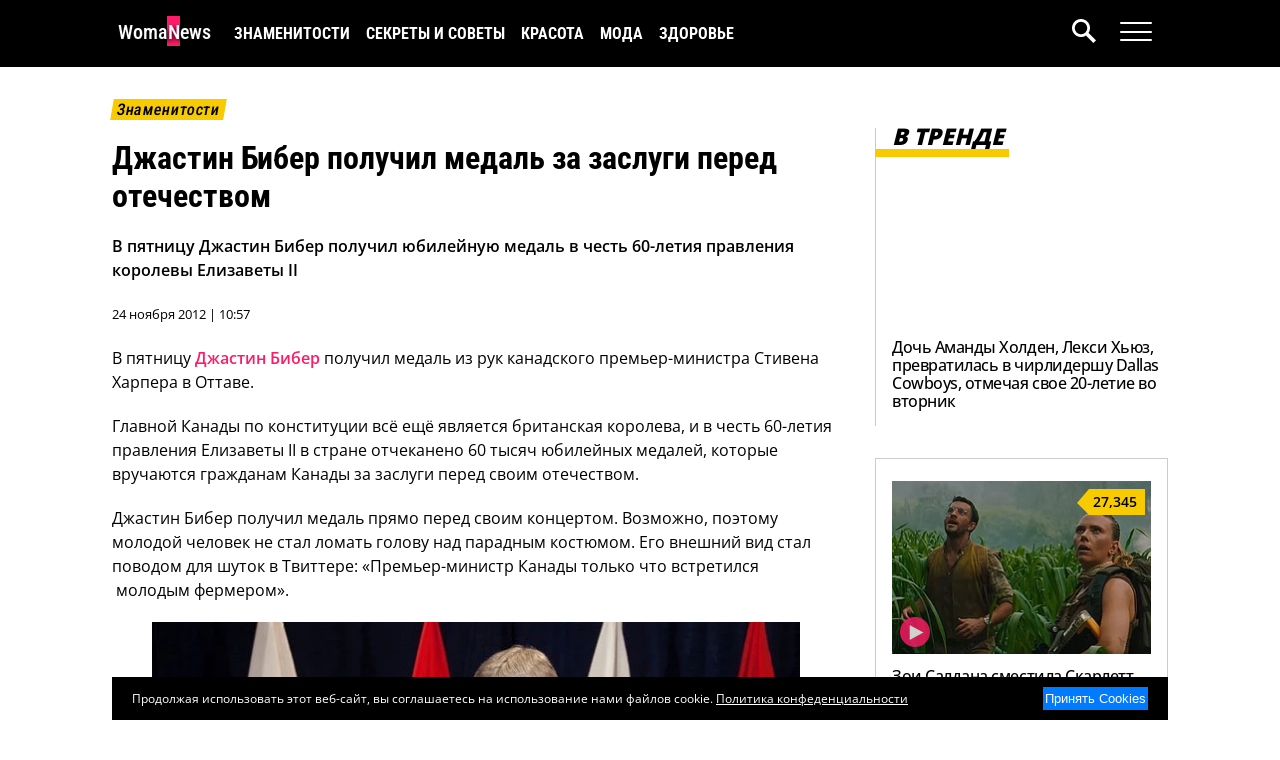

--- FILE ---
content_type: text/html; charset=UTF-8
request_url: https://www.womanews.ru/2012/11/justin-bieber-poluchil-medal-za-zaslugi-pered-otechestvom/
body_size: 16816
content:
<!DOCTYPE html>
<html lang="ru-RU">
<head>
    <title>Джастин Бибер награжден юбилейной медалью Канады | Женские Новости</title>
    <meta charset="UTF-8">
    <meta name="viewport" content="width=device-width, initial-scale=1.0">
    <meta name="yandex-verification" content="a226700d78327963" />
    <meta name='robots' content='index, follow, max-image-preview:large, max-snippet:-1, max-video-preview:-1' />
    <meta name="article:tag" content="Джастин Бибер,юбилейная медаль Канады,Стевен Харпер,Елизавета II,Твиттер" />
    <meta name="article:section" content="Сплетни" />

	<!-- This site is optimized with the Yoast SEO plugin v22.9 - https://yoast.com/wordpress/plugins/seo/ -->
	<meta name="description" content="В пятницу Джастин Бибер получил юбилейную медаль в честь 60-летия правления королевы Елизаветы II. Певец получил награду непосредственно перед концертом, из-за чего в Твиттере шутили о его необычном внешнем виде." />
	<link rel="canonical" href="https://www.womanews.ru/2012/11/justin-bieber-poluchil-medal-za-zaslugi-pered-otechestvom/" />
	<meta property="og:locale" content="ru_RU" />
	<meta property="og:type" content="article" />
	<meta property="og:title" content="Джастин Бибер награжден юбилейной медалью Канады" />
	<meta property="og:description" content="В пятницу Джастин Бибер получил юбилейную медаль в честь 60-летия правления королевы Елизаветы II. Певец получил награду непосредственно перед концертом, из-за чего в Твиттере шутили о его необычном внешнем виде." />
	<meta property="og:url" content="https://www.womanews.ru/2012/11/justin-bieber-poluchil-medal-za-zaslugi-pered-otechestvom/" />
	<meta property="og:site_name" content="Женские Новости" />
	<meta property="article:published_time" content="2012-11-24T05:57:16+00:00" />
	<meta property="article:modified_time" content="2024-05-20T07:01:03+00:00" />
	<meta property="og:image" content="https://www.womanews.ru/wp-content/uploads/2012/11/justin11.jpg" />
	<meta property="og:image:width" content="650" />
	<meta property="og:image:height" content="443" />
	<meta property="og:image:type" content="image/jpeg" />
	<meta name="author" content="OllyWritter" />
	<meta name="twitter:card" content="summary_large_image" />
	<meta name="twitter:label1" content="Написано автором" />
	<meta name="twitter:data1" content="OllyWritter" />
	<script type="application/ld+json" class="yoast-schema-graph">{"@context":"https://schema.org","@graph":[{"@type":"Article","@id":"https://www.womanews.ru/2012/11/justin-bieber-poluchil-medal-za-zaslugi-pered-otechestvom/#article","isPartOf":{"@id":"https://www.womanews.ru/2012/11/justin-bieber-poluchil-medal-za-zaslugi-pered-otechestvom/"},"author":{"name":"OllyWritter","@id":"https://www.womanews.ru/#/schema/person/f1561b59b1255c1c4f8c8df7470e5cad"},"headline":"Джастин Бибер получил медаль за заслуги перед отечеством","datePublished":"2012-11-24T05:57:16+00:00","dateModified":"2024-05-20T07:01:03+00:00","mainEntityOfPage":{"@id":"https://www.womanews.ru/2012/11/justin-bieber-poluchil-medal-za-zaslugi-pered-otechestvom/"},"wordCount":102,"commentCount":0,"publisher":{"@id":"https://www.womanews.ru/#organization"},"image":{"@id":"https://www.womanews.ru/2012/11/justin-bieber-poluchil-medal-za-zaslugi-pered-otechestvom/#primaryimage"},"thumbnailUrl":"https://www.womanews.ru/wp-content/uploads/2012/11/justin11.jpg","keywords":["Джастин Бибер"],"articleSection":["Сплетни"],"inLanguage":"ru-RU","potentialAction":[{"@type":"CommentAction","name":"Comment","target":["https://www.womanews.ru/2012/11/justin-bieber-poluchil-medal-za-zaslugi-pered-otechestvom/#respond"]}]},{"@type":"WebPage","@id":"https://www.womanews.ru/2012/11/justin-bieber-poluchil-medal-za-zaslugi-pered-otechestvom/","url":"https://www.womanews.ru/2012/11/justin-bieber-poluchil-medal-za-zaslugi-pered-otechestvom/","name":"Джастин Бибер награжден юбилейной медалью Канады","isPartOf":{"@id":"https://www.womanews.ru/#website"},"primaryImageOfPage":{"@id":"https://www.womanews.ru/2012/11/justin-bieber-poluchil-medal-za-zaslugi-pered-otechestvom/#primaryimage"},"image":{"@id":"https://www.womanews.ru/2012/11/justin-bieber-poluchil-medal-za-zaslugi-pered-otechestvom/#primaryimage"},"thumbnailUrl":"https://www.womanews.ru/wp-content/uploads/2012/11/justin11.jpg","datePublished":"2012-11-24T05:57:16+00:00","dateModified":"2024-05-20T07:01:03+00:00","description":"В пятницу Джастин Бибер получил юбилейную медаль в честь 60-летия правления королевы Елизаветы II. Певец получил награду непосредственно перед концертом, из-за чего в Твиттере шутили о его необычном внешнем виде.","breadcrumb":{"@id":"https://www.womanews.ru/2012/11/justin-bieber-poluchil-medal-za-zaslugi-pered-otechestvom/#breadcrumb"},"inLanguage":"ru-RU","potentialAction":[{"@type":"ReadAction","target":["https://www.womanews.ru/2012/11/justin-bieber-poluchil-medal-za-zaslugi-pered-otechestvom/"]}]},{"@type":"ImageObject","inLanguage":"ru-RU","@id":"https://www.womanews.ru/2012/11/justin-bieber-poluchil-medal-za-zaslugi-pered-otechestvom/#primaryimage","url":"https://www.womanews.ru/wp-content/uploads/2012/11/justin11.jpg","contentUrl":"https://www.womanews.ru/wp-content/uploads/2012/11/justin11.jpg","width":650,"height":443},{"@type":"BreadcrumbList","@id":"https://www.womanews.ru/2012/11/justin-bieber-poluchil-medal-za-zaslugi-pered-otechestvom/#breadcrumb","itemListElement":[{"@type":"ListItem","position":1,"name":"Главная страница","item":"https://www.womanews.ru/"},{"@type":"ListItem","position":2,"name":"Джастин Бибер получил медаль за заслуги перед отечеством"}]},{"@type":"WebSite","@id":"https://www.womanews.ru/#website","url":"https://www.womanews.ru/","name":"Женские Новости","description":"Ежедневный женский новостной журнал","publisher":{"@id":"https://www.womanews.ru/#organization"},"potentialAction":[{"@type":"SearchAction","target":{"@type":"EntryPoint","urlTemplate":"https://www.womanews.ru/?s={search_term_string}"},"query-input":"required name=search_term_string"}],"inLanguage":"ru-RU"},{"@type":"Organization","@id":"https://www.womanews.ru/#organization","name":"Женские Новости","url":"https://www.womanews.ru/","logo":{"@type":"ImageObject","inLanguage":"ru-RU","@id":"https://www.womanews.ru/#/schema/logo/image/","url":"","contentUrl":"","caption":"Женские Новости"},"image":{"@id":"https://www.womanews.ru/#/schema/logo/image/"},"sameAs":["https://dzen.ru/womanews"]},{"@type":"Person","@id":"https://www.womanews.ru/#/schema/person/f1561b59b1255c1c4f8c8df7470e5cad","name":"OllyWritter","image":{"@type":"ImageObject","inLanguage":"ru-RU","@id":"https://www.womanews.ru/#/schema/person/image/","url":"https://secure.gravatar.com/avatar/e7a2ca714091d93758979ed8187ae13f?s=96&d=mm&r=g","contentUrl":"https://secure.gravatar.com/avatar/e7a2ca714091d93758979ed8187ae13f?s=96&d=mm&r=g","caption":"OllyWritter"},"description":"ОллиРайтер – журналист, чей путь начался со статей в городских и женских журналах. Став топовым копирайтером, она оставила работу на заказ и посвятила себя собственным проектам. На новостном портале Женские Новости она делится интересными новостями из жизни знаменитостей англоязычного интернета.","sameAs":["https://www.zhenskayalogika.ru/"],"url":"https://www.womanews.ru/author/admin/"}]}</script>
	<!-- / Yoast SEO plugin. -->


<script type="69b414b05851873f18452a13-text/javascript">
window._wpemojiSettings = {"baseUrl":"https:\/\/s.w.org\/images\/core\/emoji\/15.0.3\/72x72\/","ext":".png","svgUrl":"https:\/\/s.w.org\/images\/core\/emoji\/15.0.3\/svg\/","svgExt":".svg","source":{"concatemoji":"https:\/\/www.womanews.ru\/wp-includes\/js\/wp-emoji-release.min.js?ver=6.5.7"}};
/*! This file is auto-generated */
!function(i,n){var o,s,e;function c(e){try{var t={supportTests:e,timestamp:(new Date).valueOf()};sessionStorage.setItem(o,JSON.stringify(t))}catch(e){}}function p(e,t,n){e.clearRect(0,0,e.canvas.width,e.canvas.height),e.fillText(t,0,0);var t=new Uint32Array(e.getImageData(0,0,e.canvas.width,e.canvas.height).data),r=(e.clearRect(0,0,e.canvas.width,e.canvas.height),e.fillText(n,0,0),new Uint32Array(e.getImageData(0,0,e.canvas.width,e.canvas.height).data));return t.every(function(e,t){return e===r[t]})}function u(e,t,n){switch(t){case"flag":return n(e,"\ud83c\udff3\ufe0f\u200d\u26a7\ufe0f","\ud83c\udff3\ufe0f\u200b\u26a7\ufe0f")?!1:!n(e,"\ud83c\uddfa\ud83c\uddf3","\ud83c\uddfa\u200b\ud83c\uddf3")&&!n(e,"\ud83c\udff4\udb40\udc67\udb40\udc62\udb40\udc65\udb40\udc6e\udb40\udc67\udb40\udc7f","\ud83c\udff4\u200b\udb40\udc67\u200b\udb40\udc62\u200b\udb40\udc65\u200b\udb40\udc6e\u200b\udb40\udc67\u200b\udb40\udc7f");case"emoji":return!n(e,"\ud83d\udc26\u200d\u2b1b","\ud83d\udc26\u200b\u2b1b")}return!1}function f(e,t,n){var r="undefined"!=typeof WorkerGlobalScope&&self instanceof WorkerGlobalScope?new OffscreenCanvas(300,150):i.createElement("canvas"),a=r.getContext("2d",{willReadFrequently:!0}),o=(a.textBaseline="top",a.font="600 32px Arial",{});return e.forEach(function(e){o[e]=t(a,e,n)}),o}function t(e){var t=i.createElement("script");t.src=e,t.defer=!0,i.head.appendChild(t)}"undefined"!=typeof Promise&&(o="wpEmojiSettingsSupports",s=["flag","emoji"],n.supports={everything:!0,everythingExceptFlag:!0},e=new Promise(function(e){i.addEventListener("DOMContentLoaded",e,{once:!0})}),new Promise(function(t){var n=function(){try{var e=JSON.parse(sessionStorage.getItem(o));if("object"==typeof e&&"number"==typeof e.timestamp&&(new Date).valueOf()<e.timestamp+604800&&"object"==typeof e.supportTests)return e.supportTests}catch(e){}return null}();if(!n){if("undefined"!=typeof Worker&&"undefined"!=typeof OffscreenCanvas&&"undefined"!=typeof URL&&URL.createObjectURL&&"undefined"!=typeof Blob)try{var e="postMessage("+f.toString()+"("+[JSON.stringify(s),u.toString(),p.toString()].join(",")+"));",r=new Blob([e],{type:"text/javascript"}),a=new Worker(URL.createObjectURL(r),{name:"wpTestEmojiSupports"});return void(a.onmessage=function(e){c(n=e.data),a.terminate(),t(n)})}catch(e){}c(n=f(s,u,p))}t(n)}).then(function(e){for(var t in e)n.supports[t]=e[t],n.supports.everything=n.supports.everything&&n.supports[t],"flag"!==t&&(n.supports.everythingExceptFlag=n.supports.everythingExceptFlag&&n.supports[t]);n.supports.everythingExceptFlag=n.supports.everythingExceptFlag&&!n.supports.flag,n.DOMReady=!1,n.readyCallback=function(){n.DOMReady=!0}}).then(function(){return e}).then(function(){var e;n.supports.everything||(n.readyCallback(),(e=n.source||{}).concatemoji?t(e.concatemoji):e.wpemoji&&e.twemoji&&(t(e.twemoji),t(e.wpemoji)))}))}((window,document),window._wpemojiSettings);
</script>
<style id='wp-emoji-styles-inline-css'>

	img.wp-smiley, img.emoji {
		display: inline !important;
		border: none !important;
		box-shadow: none !important;
		height: 1em !important;
		width: 1em !important;
		margin: 0 0.07em !important;
		vertical-align: -0.1em !important;
		background: none !important;
		padding: 0 !important;
	}
</style>
<link rel='stylesheet' id='wp-block-library-css' href='https://www.womanews.ru/wp-includes/css/dist/block-library/style.min.css?ver=6.5.7' media='all' />
<style id='global-styles-inline-css'>
body{--wp--preset--color--black: #000000;--wp--preset--color--cyan-bluish-gray: #abb8c3;--wp--preset--color--white: #ffffff;--wp--preset--color--pale-pink: #f78da7;--wp--preset--color--vivid-red: #cf2e2e;--wp--preset--color--luminous-vivid-orange: #ff6900;--wp--preset--color--luminous-vivid-amber: #fcb900;--wp--preset--color--light-green-cyan: #7bdcb5;--wp--preset--color--vivid-green-cyan: #00d084;--wp--preset--color--pale-cyan-blue: #8ed1fc;--wp--preset--color--vivid-cyan-blue: #0693e3;--wp--preset--color--vivid-purple: #9b51e0;--wp--preset--gradient--vivid-cyan-blue-to-vivid-purple: linear-gradient(135deg,rgba(6,147,227,1) 0%,rgb(155,81,224) 100%);--wp--preset--gradient--light-green-cyan-to-vivid-green-cyan: linear-gradient(135deg,rgb(122,220,180) 0%,rgb(0,208,130) 100%);--wp--preset--gradient--luminous-vivid-amber-to-luminous-vivid-orange: linear-gradient(135deg,rgba(252,185,0,1) 0%,rgba(255,105,0,1) 100%);--wp--preset--gradient--luminous-vivid-orange-to-vivid-red: linear-gradient(135deg,rgba(255,105,0,1) 0%,rgb(207,46,46) 100%);--wp--preset--gradient--very-light-gray-to-cyan-bluish-gray: linear-gradient(135deg,rgb(238,238,238) 0%,rgb(169,184,195) 100%);--wp--preset--gradient--cool-to-warm-spectrum: linear-gradient(135deg,rgb(74,234,220) 0%,rgb(151,120,209) 20%,rgb(207,42,186) 40%,rgb(238,44,130) 60%,rgb(251,105,98) 80%,rgb(254,248,76) 100%);--wp--preset--gradient--blush-light-purple: linear-gradient(135deg,rgb(255,206,236) 0%,rgb(152,150,240) 100%);--wp--preset--gradient--blush-bordeaux: linear-gradient(135deg,rgb(254,205,165) 0%,rgb(254,45,45) 50%,rgb(107,0,62) 100%);--wp--preset--gradient--luminous-dusk: linear-gradient(135deg,rgb(255,203,112) 0%,rgb(199,81,192) 50%,rgb(65,88,208) 100%);--wp--preset--gradient--pale-ocean: linear-gradient(135deg,rgb(255,245,203) 0%,rgb(182,227,212) 50%,rgb(51,167,181) 100%);--wp--preset--gradient--electric-grass: linear-gradient(135deg,rgb(202,248,128) 0%,rgb(113,206,126) 100%);--wp--preset--gradient--midnight: linear-gradient(135deg,rgb(2,3,129) 0%,rgb(40,116,252) 100%);--wp--preset--font-size--small: 13px;--wp--preset--font-size--medium: 20px;--wp--preset--font-size--large: 36px;--wp--preset--font-size--x-large: 42px;--wp--preset--spacing--20: 0.44rem;--wp--preset--spacing--30: 0.67rem;--wp--preset--spacing--40: 1rem;--wp--preset--spacing--50: 1.5rem;--wp--preset--spacing--60: 2.25rem;--wp--preset--spacing--70: 3.38rem;--wp--preset--spacing--80: 5.06rem;--wp--preset--shadow--natural: 6px 6px 9px rgba(0, 0, 0, 0.2);--wp--preset--shadow--deep: 12px 12px 50px rgba(0, 0, 0, 0.4);--wp--preset--shadow--sharp: 6px 6px 0px rgba(0, 0, 0, 0.2);--wp--preset--shadow--outlined: 6px 6px 0px -3px rgba(255, 255, 255, 1), 6px 6px rgba(0, 0, 0, 1);--wp--preset--shadow--crisp: 6px 6px 0px rgba(0, 0, 0, 1);}body { margin: 0; }.wp-site-blocks > .alignleft { float: left; margin-right: 2em; }.wp-site-blocks > .alignright { float: right; margin-left: 2em; }.wp-site-blocks > .aligncenter { justify-content: center; margin-left: auto; margin-right: auto; }:where(.is-layout-flex){gap: 0.5em;}:where(.is-layout-grid){gap: 0.5em;}body .is-layout-flow > .alignleft{float: left;margin-inline-start: 0;margin-inline-end: 2em;}body .is-layout-flow > .alignright{float: right;margin-inline-start: 2em;margin-inline-end: 0;}body .is-layout-flow > .aligncenter{margin-left: auto !important;margin-right: auto !important;}body .is-layout-constrained > .alignleft{float: left;margin-inline-start: 0;margin-inline-end: 2em;}body .is-layout-constrained > .alignright{float: right;margin-inline-start: 2em;margin-inline-end: 0;}body .is-layout-constrained > .aligncenter{margin-left: auto !important;margin-right: auto !important;}body .is-layout-constrained > :where(:not(.alignleft):not(.alignright):not(.alignfull)){margin-left: auto !important;margin-right: auto !important;}body .is-layout-flex{display: flex;}body .is-layout-flex{flex-wrap: wrap;align-items: center;}body .is-layout-flex > *{margin: 0;}body .is-layout-grid{display: grid;}body .is-layout-grid > *{margin: 0;}body{padding-top: 0px;padding-right: 0px;padding-bottom: 0px;padding-left: 0px;}a:where(:not(.wp-element-button)){text-decoration: underline;}.wp-element-button, .wp-block-button__link{background-color: #32373c;border-width: 0;color: #fff;font-family: inherit;font-size: inherit;line-height: inherit;padding: calc(0.667em + 2px) calc(1.333em + 2px);text-decoration: none;}.has-black-color{color: var(--wp--preset--color--black) !important;}.has-cyan-bluish-gray-color{color: var(--wp--preset--color--cyan-bluish-gray) !important;}.has-white-color{color: var(--wp--preset--color--white) !important;}.has-pale-pink-color{color: var(--wp--preset--color--pale-pink) !important;}.has-vivid-red-color{color: var(--wp--preset--color--vivid-red) !important;}.has-luminous-vivid-orange-color{color: var(--wp--preset--color--luminous-vivid-orange) !important;}.has-luminous-vivid-amber-color{color: var(--wp--preset--color--luminous-vivid-amber) !important;}.has-light-green-cyan-color{color: var(--wp--preset--color--light-green-cyan) !important;}.has-vivid-green-cyan-color{color: var(--wp--preset--color--vivid-green-cyan) !important;}.has-pale-cyan-blue-color{color: var(--wp--preset--color--pale-cyan-blue) !important;}.has-vivid-cyan-blue-color{color: var(--wp--preset--color--vivid-cyan-blue) !important;}.has-vivid-purple-color{color: var(--wp--preset--color--vivid-purple) !important;}.has-black-background-color{background-color: var(--wp--preset--color--black) !important;}.has-cyan-bluish-gray-background-color{background-color: var(--wp--preset--color--cyan-bluish-gray) !important;}.has-white-background-color{background-color: var(--wp--preset--color--white) !important;}.has-pale-pink-background-color{background-color: var(--wp--preset--color--pale-pink) !important;}.has-vivid-red-background-color{background-color: var(--wp--preset--color--vivid-red) !important;}.has-luminous-vivid-orange-background-color{background-color: var(--wp--preset--color--luminous-vivid-orange) !important;}.has-luminous-vivid-amber-background-color{background-color: var(--wp--preset--color--luminous-vivid-amber) !important;}.has-light-green-cyan-background-color{background-color: var(--wp--preset--color--light-green-cyan) !important;}.has-vivid-green-cyan-background-color{background-color: var(--wp--preset--color--vivid-green-cyan) !important;}.has-pale-cyan-blue-background-color{background-color: var(--wp--preset--color--pale-cyan-blue) !important;}.has-vivid-cyan-blue-background-color{background-color: var(--wp--preset--color--vivid-cyan-blue) !important;}.has-vivid-purple-background-color{background-color: var(--wp--preset--color--vivid-purple) !important;}.has-black-border-color{border-color: var(--wp--preset--color--black) !important;}.has-cyan-bluish-gray-border-color{border-color: var(--wp--preset--color--cyan-bluish-gray) !important;}.has-white-border-color{border-color: var(--wp--preset--color--white) !important;}.has-pale-pink-border-color{border-color: var(--wp--preset--color--pale-pink) !important;}.has-vivid-red-border-color{border-color: var(--wp--preset--color--vivid-red) !important;}.has-luminous-vivid-orange-border-color{border-color: var(--wp--preset--color--luminous-vivid-orange) !important;}.has-luminous-vivid-amber-border-color{border-color: var(--wp--preset--color--luminous-vivid-amber) !important;}.has-light-green-cyan-border-color{border-color: var(--wp--preset--color--light-green-cyan) !important;}.has-vivid-green-cyan-border-color{border-color: var(--wp--preset--color--vivid-green-cyan) !important;}.has-pale-cyan-blue-border-color{border-color: var(--wp--preset--color--pale-cyan-blue) !important;}.has-vivid-cyan-blue-border-color{border-color: var(--wp--preset--color--vivid-cyan-blue) !important;}.has-vivid-purple-border-color{border-color: var(--wp--preset--color--vivid-purple) !important;}.has-vivid-cyan-blue-to-vivid-purple-gradient-background{background: var(--wp--preset--gradient--vivid-cyan-blue-to-vivid-purple) !important;}.has-light-green-cyan-to-vivid-green-cyan-gradient-background{background: var(--wp--preset--gradient--light-green-cyan-to-vivid-green-cyan) !important;}.has-luminous-vivid-amber-to-luminous-vivid-orange-gradient-background{background: var(--wp--preset--gradient--luminous-vivid-amber-to-luminous-vivid-orange) !important;}.has-luminous-vivid-orange-to-vivid-red-gradient-background{background: var(--wp--preset--gradient--luminous-vivid-orange-to-vivid-red) !important;}.has-very-light-gray-to-cyan-bluish-gray-gradient-background{background: var(--wp--preset--gradient--very-light-gray-to-cyan-bluish-gray) !important;}.has-cool-to-warm-spectrum-gradient-background{background: var(--wp--preset--gradient--cool-to-warm-spectrum) !important;}.has-blush-light-purple-gradient-background{background: var(--wp--preset--gradient--blush-light-purple) !important;}.has-blush-bordeaux-gradient-background{background: var(--wp--preset--gradient--blush-bordeaux) !important;}.has-luminous-dusk-gradient-background{background: var(--wp--preset--gradient--luminous-dusk) !important;}.has-pale-ocean-gradient-background{background: var(--wp--preset--gradient--pale-ocean) !important;}.has-electric-grass-gradient-background{background: var(--wp--preset--gradient--electric-grass) !important;}.has-midnight-gradient-background{background: var(--wp--preset--gradient--midnight) !important;}.has-small-font-size{font-size: var(--wp--preset--font-size--small) !important;}.has-medium-font-size{font-size: var(--wp--preset--font-size--medium) !important;}.has-large-font-size{font-size: var(--wp--preset--font-size--large) !important;}.has-x-large-font-size{font-size: var(--wp--preset--font-size--x-large) !important;}
.wp-block-navigation a:where(:not(.wp-element-button)){color: inherit;}
:where(.wp-block-post-template.is-layout-flex){gap: 1.25em;}:where(.wp-block-post-template.is-layout-grid){gap: 1.25em;}
:where(.wp-block-columns.is-layout-flex){gap: 2em;}:where(.wp-block-columns.is-layout-grid){gap: 2em;}
.wp-block-pullquote{font-size: 1.5em;line-height: 1.6;}
</style>
<link rel="alternate" type="application/json+oembed" href="https://www.womanews.ru/wp-json/oembed/1.0/embed?url=https%3A%2F%2Fwww.womanews.ru%2F2012%2F11%2Fjustin-bieber-poluchil-medal-za-zaslugi-pered-otechestvom%2F" />
<link rel="alternate" type="text/xml+oembed" href="https://www.womanews.ru/wp-json/oembed/1.0/embed?url=https%3A%2F%2Fwww.womanews.ru%2F2012%2F11%2Fjustin-bieber-poluchil-medal-za-zaslugi-pered-otechestvom%2F&#038;format=xml" />

    <script src="https://cdnjs.cloudflare.com/ajax/libs/jquery/3.5.1/jquery.min.js" integrity="sha512-bLT0Qm9VnAYZDflyKcBaQ2gg0hSYNQrJ8RilYldYQ1FxQYoCLtUjuuRuZo+fjqhx/qtq/1itJ0C2ejDxltZVFg==" crossorigin="anonymous" type="69b414b05851873f18452a13-text/javascript"></script>

    
    
    <style type="text/css">@font-face {font-family:Open Sans;font-style:normal;font-weight:400;src:url(/cf-fonts/v/open-sans/5.0.20/vietnamese/wght/normal.woff2);unicode-range:U+0102-0103,U+0110-0111,U+0128-0129,U+0168-0169,U+01A0-01A1,U+01AF-01B0,U+0300-0301,U+0303-0304,U+0308-0309,U+0323,U+0329,U+1EA0-1EF9,U+20AB;font-display:auto;}@font-face {font-family:Open Sans;font-style:normal;font-weight:400;src:url(/cf-fonts/v/open-sans/5.0.20/hebrew/wght/normal.woff2);unicode-range:U+0590-05FF,U+200C-2010,U+20AA,U+25CC,U+FB1D-FB4F;font-display:auto;}@font-face {font-family:Open Sans;font-style:normal;font-weight:400;src:url(/cf-fonts/v/open-sans/5.0.20/greek/wght/normal.woff2);unicode-range:U+0370-03FF;font-display:auto;}@font-face {font-family:Open Sans;font-style:normal;font-weight:400;src:url(/cf-fonts/v/open-sans/5.0.20/latin-ext/wght/normal.woff2);unicode-range:U+0100-02AF,U+0304,U+0308,U+0329,U+1E00-1E9F,U+1EF2-1EFF,U+2020,U+20A0-20AB,U+20AD-20CF,U+2113,U+2C60-2C7F,U+A720-A7FF;font-display:auto;}@font-face {font-family:Open Sans;font-style:normal;font-weight:400;src:url(/cf-fonts/v/open-sans/5.0.20/cyrillic/wght/normal.woff2);unicode-range:U+0301,U+0400-045F,U+0490-0491,U+04B0-04B1,U+2116;font-display:auto;}@font-face {font-family:Open Sans;font-style:normal;font-weight:400;src:url(/cf-fonts/v/open-sans/5.0.20/latin/wght/normal.woff2);unicode-range:U+0000-00FF,U+0131,U+0152-0153,U+02BB-02BC,U+02C6,U+02DA,U+02DC,U+0304,U+0308,U+0329,U+2000-206F,U+2074,U+20AC,U+2122,U+2191,U+2193,U+2212,U+2215,U+FEFF,U+FFFD;font-display:auto;}@font-face {font-family:Open Sans;font-style:normal;font-weight:400;src:url(/cf-fonts/v/open-sans/5.0.20/greek-ext/wght/normal.woff2);unicode-range:U+1F00-1FFF;font-display:auto;}@font-face {font-family:Open Sans;font-style:normal;font-weight:400;src:url(/cf-fonts/v/open-sans/5.0.20/cyrillic-ext/wght/normal.woff2);unicode-range:U+0460-052F,U+1C80-1C88,U+20B4,U+2DE0-2DFF,U+A640-A69F,U+FE2E-FE2F;font-display:auto;}@font-face {font-family:Open Sans;font-style:normal;font-weight:500;src:url(/cf-fonts/v/open-sans/5.0.20/vietnamese/wght/normal.woff2);unicode-range:U+0102-0103,U+0110-0111,U+0128-0129,U+0168-0169,U+01A0-01A1,U+01AF-01B0,U+0300-0301,U+0303-0304,U+0308-0309,U+0323,U+0329,U+1EA0-1EF9,U+20AB;font-display:auto;}@font-face {font-family:Open Sans;font-style:normal;font-weight:500;src:url(/cf-fonts/v/open-sans/5.0.20/latin/wght/normal.woff2);unicode-range:U+0000-00FF,U+0131,U+0152-0153,U+02BB-02BC,U+02C6,U+02DA,U+02DC,U+0304,U+0308,U+0329,U+2000-206F,U+2074,U+20AC,U+2122,U+2191,U+2193,U+2212,U+2215,U+FEFF,U+FFFD;font-display:auto;}@font-face {font-family:Open Sans;font-style:normal;font-weight:500;src:url(/cf-fonts/v/open-sans/5.0.20/greek/wght/normal.woff2);unicode-range:U+0370-03FF;font-display:auto;}@font-face {font-family:Open Sans;font-style:normal;font-weight:500;src:url(/cf-fonts/v/open-sans/5.0.20/cyrillic-ext/wght/normal.woff2);unicode-range:U+0460-052F,U+1C80-1C88,U+20B4,U+2DE0-2DFF,U+A640-A69F,U+FE2E-FE2F;font-display:auto;}@font-face {font-family:Open Sans;font-style:normal;font-weight:500;src:url(/cf-fonts/v/open-sans/5.0.20/cyrillic/wght/normal.woff2);unicode-range:U+0301,U+0400-045F,U+0490-0491,U+04B0-04B1,U+2116;font-display:auto;}@font-face {font-family:Open Sans;font-style:normal;font-weight:500;src:url(/cf-fonts/v/open-sans/5.0.20/greek-ext/wght/normal.woff2);unicode-range:U+1F00-1FFF;font-display:auto;}@font-face {font-family:Open Sans;font-style:normal;font-weight:500;src:url(/cf-fonts/v/open-sans/5.0.20/latin-ext/wght/normal.woff2);unicode-range:U+0100-02AF,U+0304,U+0308,U+0329,U+1E00-1E9F,U+1EF2-1EFF,U+2020,U+20A0-20AB,U+20AD-20CF,U+2113,U+2C60-2C7F,U+A720-A7FF;font-display:auto;}@font-face {font-family:Open Sans;font-style:normal;font-weight:500;src:url(/cf-fonts/v/open-sans/5.0.20/hebrew/wght/normal.woff2);unicode-range:U+0590-05FF,U+200C-2010,U+20AA,U+25CC,U+FB1D-FB4F;font-display:auto;}@font-face {font-family:Open Sans;font-style:normal;font-weight:600;src:url(/cf-fonts/v/open-sans/5.0.20/greek/wght/normal.woff2);unicode-range:U+0370-03FF;font-display:auto;}@font-face {font-family:Open Sans;font-style:normal;font-weight:600;src:url(/cf-fonts/v/open-sans/5.0.20/cyrillic-ext/wght/normal.woff2);unicode-range:U+0460-052F,U+1C80-1C88,U+20B4,U+2DE0-2DFF,U+A640-A69F,U+FE2E-FE2F;font-display:auto;}@font-face {font-family:Open Sans;font-style:normal;font-weight:600;src:url(/cf-fonts/v/open-sans/5.0.20/cyrillic/wght/normal.woff2);unicode-range:U+0301,U+0400-045F,U+0490-0491,U+04B0-04B1,U+2116;font-display:auto;}@font-face {font-family:Open Sans;font-style:normal;font-weight:600;src:url(/cf-fonts/v/open-sans/5.0.20/greek-ext/wght/normal.woff2);unicode-range:U+1F00-1FFF;font-display:auto;}@font-face {font-family:Open Sans;font-style:normal;font-weight:600;src:url(/cf-fonts/v/open-sans/5.0.20/latin/wght/normal.woff2);unicode-range:U+0000-00FF,U+0131,U+0152-0153,U+02BB-02BC,U+02C6,U+02DA,U+02DC,U+0304,U+0308,U+0329,U+2000-206F,U+2074,U+20AC,U+2122,U+2191,U+2193,U+2212,U+2215,U+FEFF,U+FFFD;font-display:auto;}@font-face {font-family:Open Sans;font-style:normal;font-weight:600;src:url(/cf-fonts/v/open-sans/5.0.20/vietnamese/wght/normal.woff2);unicode-range:U+0102-0103,U+0110-0111,U+0128-0129,U+0168-0169,U+01A0-01A1,U+01AF-01B0,U+0300-0301,U+0303-0304,U+0308-0309,U+0323,U+0329,U+1EA0-1EF9,U+20AB;font-display:auto;}@font-face {font-family:Open Sans;font-style:normal;font-weight:600;src:url(/cf-fonts/v/open-sans/5.0.20/hebrew/wght/normal.woff2);unicode-range:U+0590-05FF,U+200C-2010,U+20AA,U+25CC,U+FB1D-FB4F;font-display:auto;}@font-face {font-family:Open Sans;font-style:normal;font-weight:600;src:url(/cf-fonts/v/open-sans/5.0.20/latin-ext/wght/normal.woff2);unicode-range:U+0100-02AF,U+0304,U+0308,U+0329,U+1E00-1E9F,U+1EF2-1EFF,U+2020,U+20A0-20AB,U+20AD-20CF,U+2113,U+2C60-2C7F,U+A720-A7FF;font-display:auto;}@font-face {font-family:Open Sans;font-style:normal;font-weight:800;src:url(/cf-fonts/v/open-sans/5.0.20/latin/wght/normal.woff2);unicode-range:U+0000-00FF,U+0131,U+0152-0153,U+02BB-02BC,U+02C6,U+02DA,U+02DC,U+0304,U+0308,U+0329,U+2000-206F,U+2074,U+20AC,U+2122,U+2191,U+2193,U+2212,U+2215,U+FEFF,U+FFFD;font-display:auto;}@font-face {font-family:Open Sans;font-style:normal;font-weight:800;src:url(/cf-fonts/v/open-sans/5.0.20/latin-ext/wght/normal.woff2);unicode-range:U+0100-02AF,U+0304,U+0308,U+0329,U+1E00-1E9F,U+1EF2-1EFF,U+2020,U+20A0-20AB,U+20AD-20CF,U+2113,U+2C60-2C7F,U+A720-A7FF;font-display:auto;}@font-face {font-family:Open Sans;font-style:normal;font-weight:800;src:url(/cf-fonts/v/open-sans/5.0.20/cyrillic-ext/wght/normal.woff2);unicode-range:U+0460-052F,U+1C80-1C88,U+20B4,U+2DE0-2DFF,U+A640-A69F,U+FE2E-FE2F;font-display:auto;}@font-face {font-family:Open Sans;font-style:normal;font-weight:800;src:url(/cf-fonts/v/open-sans/5.0.20/cyrillic/wght/normal.woff2);unicode-range:U+0301,U+0400-045F,U+0490-0491,U+04B0-04B1,U+2116;font-display:auto;}@font-face {font-family:Open Sans;font-style:normal;font-weight:800;src:url(/cf-fonts/v/open-sans/5.0.20/vietnamese/wght/normal.woff2);unicode-range:U+0102-0103,U+0110-0111,U+0128-0129,U+0168-0169,U+01A0-01A1,U+01AF-01B0,U+0300-0301,U+0303-0304,U+0308-0309,U+0323,U+0329,U+1EA0-1EF9,U+20AB;font-display:auto;}@font-face {font-family:Open Sans;font-style:normal;font-weight:800;src:url(/cf-fonts/v/open-sans/5.0.20/greek-ext/wght/normal.woff2);unicode-range:U+1F00-1FFF;font-display:auto;}@font-face {font-family:Open Sans;font-style:normal;font-weight:800;src:url(/cf-fonts/v/open-sans/5.0.20/greek/wght/normal.woff2);unicode-range:U+0370-03FF;font-display:auto;}@font-face {font-family:Open Sans;font-style:normal;font-weight:800;src:url(/cf-fonts/v/open-sans/5.0.20/hebrew/wght/normal.woff2);unicode-range:U+0590-05FF,U+200C-2010,U+20AA,U+25CC,U+FB1D-FB4F;font-display:auto;}@font-face {font-family:Roboto Condensed;font-style:normal;font-weight:400;src:url(/cf-fonts/v/roboto-condensed/5.0.14/greek/wght/normal.woff2);unicode-range:U+0370-03FF;font-display:auto;}@font-face {font-family:Roboto Condensed;font-style:normal;font-weight:400;src:url(/cf-fonts/v/roboto-condensed/5.0.14/greek-ext/wght/normal.woff2);unicode-range:U+1F00-1FFF;font-display:auto;}@font-face {font-family:Roboto Condensed;font-style:normal;font-weight:400;src:url(/cf-fonts/v/roboto-condensed/5.0.14/latin-ext/wght/normal.woff2);unicode-range:U+0100-02AF,U+0304,U+0308,U+0329,U+1E00-1E9F,U+1EF2-1EFF,U+2020,U+20A0-20AB,U+20AD-20CF,U+2113,U+2C60-2C7F,U+A720-A7FF;font-display:auto;}@font-face {font-family:Roboto Condensed;font-style:normal;font-weight:400;src:url(/cf-fonts/v/roboto-condensed/5.0.14/cyrillic-ext/wght/normal.woff2);unicode-range:U+0460-052F,U+1C80-1C88,U+20B4,U+2DE0-2DFF,U+A640-A69F,U+FE2E-FE2F;font-display:auto;}@font-face {font-family:Roboto Condensed;font-style:normal;font-weight:400;src:url(/cf-fonts/v/roboto-condensed/5.0.14/cyrillic/wght/normal.woff2);unicode-range:U+0301,U+0400-045F,U+0490-0491,U+04B0-04B1,U+2116;font-display:auto;}@font-face {font-family:Roboto Condensed;font-style:normal;font-weight:400;src:url(/cf-fonts/v/roboto-condensed/5.0.14/latin/wght/normal.woff2);unicode-range:U+0000-00FF,U+0131,U+0152-0153,U+02BB-02BC,U+02C6,U+02DA,U+02DC,U+0304,U+0308,U+0329,U+2000-206F,U+2074,U+20AC,U+2122,U+2191,U+2193,U+2212,U+2215,U+FEFF,U+FFFD;font-display:auto;}@font-face {font-family:Roboto Condensed;font-style:normal;font-weight:400;src:url(/cf-fonts/v/roboto-condensed/5.0.14/vietnamese/wght/normal.woff2);unicode-range:U+0102-0103,U+0110-0111,U+0128-0129,U+0168-0169,U+01A0-01A1,U+01AF-01B0,U+0300-0301,U+0303-0304,U+0308-0309,U+0323,U+0329,U+1EA0-1EF9,U+20AB;font-display:auto;}@font-face {font-family:Roboto Condensed;font-style:normal;font-weight:500;src:url(/cf-fonts/v/roboto-condensed/5.0.14/cyrillic/wght/normal.woff2);unicode-range:U+0301,U+0400-045F,U+0490-0491,U+04B0-04B1,U+2116;font-display:auto;}@font-face {font-family:Roboto Condensed;font-style:normal;font-weight:500;src:url(/cf-fonts/v/roboto-condensed/5.0.14/latin/wght/normal.woff2);unicode-range:U+0000-00FF,U+0131,U+0152-0153,U+02BB-02BC,U+02C6,U+02DA,U+02DC,U+0304,U+0308,U+0329,U+2000-206F,U+2074,U+20AC,U+2122,U+2191,U+2193,U+2212,U+2215,U+FEFF,U+FFFD;font-display:auto;}@font-face {font-family:Roboto Condensed;font-style:normal;font-weight:500;src:url(/cf-fonts/v/roboto-condensed/5.0.14/cyrillic-ext/wght/normal.woff2);unicode-range:U+0460-052F,U+1C80-1C88,U+20B4,U+2DE0-2DFF,U+A640-A69F,U+FE2E-FE2F;font-display:auto;}@font-face {font-family:Roboto Condensed;font-style:normal;font-weight:500;src:url(/cf-fonts/v/roboto-condensed/5.0.14/vietnamese/wght/normal.woff2);unicode-range:U+0102-0103,U+0110-0111,U+0128-0129,U+0168-0169,U+01A0-01A1,U+01AF-01B0,U+0300-0301,U+0303-0304,U+0308-0309,U+0323,U+0329,U+1EA0-1EF9,U+20AB;font-display:auto;}@font-face {font-family:Roboto Condensed;font-style:normal;font-weight:500;src:url(/cf-fonts/v/roboto-condensed/5.0.14/greek/wght/normal.woff2);unicode-range:U+0370-03FF;font-display:auto;}@font-face {font-family:Roboto Condensed;font-style:normal;font-weight:500;src:url(/cf-fonts/v/roboto-condensed/5.0.14/latin-ext/wght/normal.woff2);unicode-range:U+0100-02AF,U+0304,U+0308,U+0329,U+1E00-1E9F,U+1EF2-1EFF,U+2020,U+20A0-20AB,U+20AD-20CF,U+2113,U+2C60-2C7F,U+A720-A7FF;font-display:auto;}@font-face {font-family:Roboto Condensed;font-style:normal;font-weight:500;src:url(/cf-fonts/v/roboto-condensed/5.0.14/greek-ext/wght/normal.woff2);unicode-range:U+1F00-1FFF;font-display:auto;}@font-face {font-family:Roboto Condensed;font-style:normal;font-weight:600;src:url(/cf-fonts/v/roboto-condensed/5.0.14/vietnamese/wght/normal.woff2);unicode-range:U+0102-0103,U+0110-0111,U+0128-0129,U+0168-0169,U+01A0-01A1,U+01AF-01B0,U+0300-0301,U+0303-0304,U+0308-0309,U+0323,U+0329,U+1EA0-1EF9,U+20AB;font-display:auto;}@font-face {font-family:Roboto Condensed;font-style:normal;font-weight:600;src:url(/cf-fonts/v/roboto-condensed/5.0.14/greek/wght/normal.woff2);unicode-range:U+0370-03FF;font-display:auto;}@font-face {font-family:Roboto Condensed;font-style:normal;font-weight:600;src:url(/cf-fonts/v/roboto-condensed/5.0.14/cyrillic/wght/normal.woff2);unicode-range:U+0301,U+0400-045F,U+0490-0491,U+04B0-04B1,U+2116;font-display:auto;}@font-face {font-family:Roboto Condensed;font-style:normal;font-weight:600;src:url(/cf-fonts/v/roboto-condensed/5.0.14/cyrillic-ext/wght/normal.woff2);unicode-range:U+0460-052F,U+1C80-1C88,U+20B4,U+2DE0-2DFF,U+A640-A69F,U+FE2E-FE2F;font-display:auto;}@font-face {font-family:Roboto Condensed;font-style:normal;font-weight:600;src:url(/cf-fonts/v/roboto-condensed/5.0.14/latin/wght/normal.woff2);unicode-range:U+0000-00FF,U+0131,U+0152-0153,U+02BB-02BC,U+02C6,U+02DA,U+02DC,U+0304,U+0308,U+0329,U+2000-206F,U+2074,U+20AC,U+2122,U+2191,U+2193,U+2212,U+2215,U+FEFF,U+FFFD;font-display:auto;}@font-face {font-family:Roboto Condensed;font-style:normal;font-weight:600;src:url(/cf-fonts/v/roboto-condensed/5.0.14/latin-ext/wght/normal.woff2);unicode-range:U+0100-02AF,U+0304,U+0308,U+0329,U+1E00-1E9F,U+1EF2-1EFF,U+2020,U+20A0-20AB,U+20AD-20CF,U+2113,U+2C60-2C7F,U+A720-A7FF;font-display:auto;}@font-face {font-family:Roboto Condensed;font-style:normal;font-weight:600;src:url(/cf-fonts/v/roboto-condensed/5.0.14/greek-ext/wght/normal.woff2);unicode-range:U+1F00-1FFF;font-display:auto;}@font-face {font-family:Roboto Condensed;font-style:normal;font-weight:700;src:url(/cf-fonts/v/roboto-condensed/5.0.14/vietnamese/wght/normal.woff2);unicode-range:U+0102-0103,U+0110-0111,U+0128-0129,U+0168-0169,U+01A0-01A1,U+01AF-01B0,U+0300-0301,U+0303-0304,U+0308-0309,U+0323,U+0329,U+1EA0-1EF9,U+20AB;font-display:auto;}@font-face {font-family:Roboto Condensed;font-style:normal;font-weight:700;src:url(/cf-fonts/v/roboto-condensed/5.0.14/cyrillic-ext/wght/normal.woff2);unicode-range:U+0460-052F,U+1C80-1C88,U+20B4,U+2DE0-2DFF,U+A640-A69F,U+FE2E-FE2F;font-display:auto;}@font-face {font-family:Roboto Condensed;font-style:normal;font-weight:700;src:url(/cf-fonts/v/roboto-condensed/5.0.14/greek-ext/wght/normal.woff2);unicode-range:U+1F00-1FFF;font-display:auto;}@font-face {font-family:Roboto Condensed;font-style:normal;font-weight:700;src:url(/cf-fonts/v/roboto-condensed/5.0.14/greek/wght/normal.woff2);unicode-range:U+0370-03FF;font-display:auto;}@font-face {font-family:Roboto Condensed;font-style:normal;font-weight:700;src:url(/cf-fonts/v/roboto-condensed/5.0.14/cyrillic/wght/normal.woff2);unicode-range:U+0301,U+0400-045F,U+0490-0491,U+04B0-04B1,U+2116;font-display:auto;}@font-face {font-family:Roboto Condensed;font-style:normal;font-weight:700;src:url(/cf-fonts/v/roboto-condensed/5.0.14/latin/wght/normal.woff2);unicode-range:U+0000-00FF,U+0131,U+0152-0153,U+02BB-02BC,U+02C6,U+02DA,U+02DC,U+0304,U+0308,U+0329,U+2000-206F,U+2074,U+20AC,U+2122,U+2191,U+2193,U+2212,U+2215,U+FEFF,U+FFFD;font-display:auto;}@font-face {font-family:Roboto Condensed;font-style:normal;font-weight:700;src:url(/cf-fonts/v/roboto-condensed/5.0.14/latin-ext/wght/normal.woff2);unicode-range:U+0100-02AF,U+0304,U+0308,U+0329,U+1E00-1E9F,U+1EF2-1EFF,U+2020,U+20A0-20AB,U+20AD-20CF,U+2113,U+2C60-2C7F,U+A720-A7FF;font-display:auto;}</style>
    <link rel="stylesheet" href="https://www.womanews.ru/wp-content/themes/WNtheme/style.css?00048">
</head>
<body class="post-template-default single single-post postid-20727 single-format-standard">

<header class="top_bar">
    <div class="container">
        <div class="header">
            <a href="https://www.womanews.ru/" class="site-logo" aria-label="Логитип Сайта">

                <svg width="100" height="30" viewBox="0 0 100 30" xmlns="http://www.w3.org/2000/svg">
                    <!--<rect x="0" y="0" width="55" height="30" fill="#ff1b67"></rect>-->
                    <rect x="55" y="0" width="13" height="30" fill="#ff1b67"></rect>
                    <text x="6" y="23" font-family="Roboto Condensed, sans-serif" font-size="20" fill="#FFFFFF" font-weight="500" filter="url(#textShadow)">WomaNews</text>

                    <defs>
                        <filter id="textShadow" x="-50%" y="-50%" width="200%" height="200%">
                            <feGaussianBlur stdDeviation="2"></feGaussianBlur>
                            <feOffset dx="2" dy="2"></feOffset>
                            <feComposite in2="SourceAlpha" operator="out"></feComposite>
                            <feColorMatrix type="matrix" values="0 0 0 0 0 0 0 0 0 0 0 0 0 0 0 0 0 0 1 0"></feColorMatrix>
                            <feBlend mode="normal" in2="SourceGraphic"></feBlend>
                        </filter>
                    </defs>
                </svg>

            </a>


            <nav itemscope itemtype="https://schema.org/SiteNavigationElement" class="main_navigation_box">
    <ul>
        <li itemprop="name"><a href="https://www.womanews.ru/category/celebs/">ЗНАМЕНИТОСТИ</a></li>
<li itemprop="name"><a href="https://www.womanews.ru/category/secrets/">СЕКРЕТЫ И СОВЕТЫ</a></li>
<li itemprop="name"><a href="https://www.womanews.ru/category/beauty/">КРАСОТА</a></li>
<li itemprop="name"><a href="https://www.womanews.ru/category/fashion/">МОДА</a></li>
<li itemprop="name"><a href="https://www.womanews.ru/category/health/">ЗДОРОВЬЕ</a></li>
    </ul>
</nav>

            <div class="top_right_buttons">
            <label class="search_button">
    <div class="nav-bar-icons__search" data-analytics-linklocation="navigation" data-analytics-linkname="search" role="button" tabindex="0">
        <svg width="24" height="24" viewBox="0 0 24 24" fill="white" xmlns="http://www.w3.org/2000/svg"><g clip-path="url(#clip0_742_38815)"><path fill-rule="evenodd" clip-rule="evenodd" d="M9.01 18.02c1.84 0 3.54-.55 4.97-1.49L21.45 24 24 21.45l-7.47-7.47a8.977 8.977 0 0 0 1.49-4.97C18.02 4.03 13.99 0 9.01 0S0 4.03 0 9.01s4.03 9.01 9.01 9.01Zm6.22-9.01c0 3.43-2.78 6.22-6.22 6.22s-6.22-2.78-6.22-6.22a6.22 6.22 0 0 1 12.44 0Z"></path></g><defs><clipPath id="clip0_742_38815"><rect width="24" height="24" fill="white"></rect></clipPath></defs></svg>
    </div>
</label>


            <button class="hamburger-button" aria-label="Меню">
    <span></span>
    <span></span>
    <span></span>
</button>

<nav class="vertical-menu">
    <ul>
        <li><a href="https://www.womanews.ru/category/health/">ЗДОРОВЬЕ</a></li>
<li><a href="https://www.womanews.ru/category/health/zdoroviy-obraz-zhizni/"> &#8212; ЗОЖ - ЗДОРОВЫЙ ОБРАЗ ЖИЗНИ</a></li>
<li><a href="https://www.womanews.ru/category/health/novinki-medicini/"> &#8212; НОВИНКИ МЕДИЦИНЫ</a></li>
<li><a href="https://www.womanews.ru/category/celebs/">ЗНАМЕНИТОСТИ</a></li>
<li><a href="https://www.womanews.ru/category/celebs/spletni/"> &#8212; СПЛЕТНИ</a></li>
<li><a href="https://www.womanews.ru/category/beauty/">КРАСОТА</a></li>
<li><a href="https://www.womanews.ru/category/beauty/makeup/"> &#8212; МАКИЯЖ</a></li>
<li><a href="https://www.womanews.ru/category/beauty/nailart/"> &#8212; МАНИКЮР</a></li>
<li><a href="https://www.womanews.ru/category/beauty/secreti-krasoti-zvyozd/"> &#8212; СЕКРЕТЫ КРАСОТЫ ЗВЁЗД</a></li>
<li><a href="https://www.womanews.ru/category/beauty/volosi-i-kozha/"> &#8212; УХОД ЗА КОЖЕЙ И ВОЛОСАМИ</a></li>
<li><a href="https://www.womanews.ru/category/fashion/">МОДА</a></li>
<li><a href="https://www.womanews.ru/category/fashion/style/"> &#8212; СТИЛЬ</a></li>
<li><a href="https://www.womanews.ru/category/fashion/trends/"> &#8212; ТРЕНДЫ</a></li>
<li><a href="https://www.womanews.ru/category/secrets/">СЕКРЕТЫ И СОВЕТЫ</a></li>
<li><a href="https://www.womanews.ru/category/secrets/semiya/"> &#8212; СЕМЬЯ</a></li>
<li><a href="https://www.womanews.ru/category/secrets/uchyoba-i-rabota/"> &#8212; УЧЁБА И РАБОТА</a></li>
    </ul>
</nav>            </div>

        </div>

    </div>
</header>

<main>
    <div class="search--header" style="display: none;" data-search-header="search" data-component="searchForm">
    <form action="/" class="search__form">
        <div class="search__inner" role="search">
            <label for="search-input-header" class="screen-reader-text">Поиск</label>
            <input type="search" name="s" class="search__input" id="search-input-header" placeholder="Ваш поисковый запрос" tabindex="0" data-search-header="input">
        </div>
        <button class="search__submit" type="submit" tabindex="0" aria-label="Click to Search" data-search-header="submit">
            <span class="search__submit-text">Искать</span>
        </button>
    </form>
</div>
    <div class="container">

        <script type="application/ld+json">
{
    "@context": "https://schema.org",
  "@type": "BreadcrumbList",
  "itemListElement": [
    {
        "@type": "ListItem",
      "position": 1,
      "name": "Home",
      "item": {
        "@id": "/",
        "@type": "WebPage"
      }
    },{
        "@type": "ListItem",
      "position": 2,
      "name": "Знаменитости",
      "item": {
        "@id": "/category/celebs/",
        "@type": "WebPage"
      }
    },{
        "@type": "ListItem",
      "position": 3,
      "name": "Сплетни",
      "item": {
        "@id": "/category/celebs/spletni/",
        "@type": "WebPage"
      }
    }
  ]
}
</script><div class="containerBox"><span class="post-category-header">
        <a href="/category/celebs/" itemprop="item">
            <span itemprop="name">Знаменитости</span>
        </a>
      </span></div>
        <div class="containerBox">

            <div class="centerBox">

                <article itemscope itemtype="http://schema.org/Article" role="article">
                    <header class="article-header">
                        <meta itemprop="datePublished" content="2012-11-24T10:57:16+05:00">
                        <meta itemprop="author" itemtype="http://schema.org/Person" content="OllyWritter">

                        <h1 itemprop="headline">Джастин Бибер получил медаль за заслуги перед отечеством</h1>
                        <p class="sub_post_title">В пятницу Джастин Бибер получил юбилейную медаль в честь 60-летия правления королевы Елизаветы II</p>                        <p class="small08">24 ноября 2012 | 10:57</p>
                    </header>

                    <div itemprop="articleBody">
                    <div><p>В пятницу <a href="https://www.womanews.ru/tag/justin-bieber" title="Джастин Бибер">Джастин Бибер</a> получил медаль из рук канадского премьер-министра Стивена Харпера в Оттаве.<span id="more-20727"></span></p>
<p>Главной Канады по конституции всё ещё является британская королева, и в честь 60-летия правления Елизаветы II в стране отчеканено 60 тысяч юбилейных медалей, которые вручаются гражданам Канады за заслуги перед своим отечеством.</p>
<p>Джастин Бибер получил медаль прямо перед своим концертом. Возможно, поэтому молодой человек не стал ломать голову над парадным костюмом. Его внешний вид стал поводом для шуток в Твиттере: «Премьер-министр Канады только что встретился  молодым фермером».</p>
<figure class="image-with-caption"><img decoding="async" class="aligncenter size-full wp-image-20729" title="Джастин Бибер получил медаль за заслуги перед отечеством" src="https://www.womanews.ru/wp-content/uploads/2012/11/justin11.jpg" alt="" width="650" height="443" loading="lazy" srcset="https://www.womanews.ru/wp-content/uploads/2012/11/justin11.jpg 650w, https://www.womanews.ru/wp-content/uploads/2012/11/justin11.jpg?w=364&amp;h=248&amp;cr=0 364w, https://www.womanews.ru/wp-content/uploads/2012/11/justin11.jpg?w=728&amp;h=496&amp;cr=0 728w" sizes="(min-width: 650px) 650px, 100vw"></figure>
<p>Ну а получив медаль, Бибер отправился на концерт, который, кстати, посетил сын премьера.</p>
<p> </p>
</div>
                    </div>

                </article>

                                    <div class="post-tags">
                        <ul class="horizontal-tags">
                            <li><a href="https://www.womanews.ru/tag/justin-bieber/" rel="tag">Джастин Бибер</a></li>                        </ul>

                        <div class="social"><span class="social_X" data-type="X" data-url="https://www.womanews.ru/2012/11/justin-bieber-poluchil-medal-za-zaslugi-pered-otechestvom/" data-title="Джастин Бибер получил медаль за заслуги перед отечеством"></span><span class="social_pinterest" data-type="pinterest" data-url="https://www.womanews.ru/2012/11/justin-bieber-poluchil-medal-za-zaslugi-pered-otechestvom/" data-title="Джастин Бибер получил медаль за заслуги перед отечеством"></span></div>                    </div>
                
                
                <div class="navigation-box">
                                            <a href="https://www.womanews.ru/2012/11/aromaty-mogut-vliyat-na-zhizn-cheloveka/" class="prev-post">
                            <span class="arrow">❮</span>Ароматы могут влиять на жизнь человека                        </a>
                    
                                            <a href="https://www.womanews.ru/2012/11/dorogoj-podarok-nachinaetsya-s-prekrasnoj-upakovki/" class="next-post">
                            Дорогой подарок начинается с прекрасной упаковки <span class="arrow">❯</span>
                        </a>
                                    </div>

                <p class="big_description"></p>

                <div class="center_items_box_3"><div class="subMainBoxFlex-3-1"><div class="story__image"><a href="https://www.womanews.ru/2026/01/rianna-znaet-kak-soxranyat-svoj-yarkij-stil-dazhe-kogda-na-ulice-xolodno/"><img src="https://www.womanews.ru/wp-content/uploads/2026/01/imgp-63625-8093.jpg?w=217&h=144&cr=1" alt="Рианна знает, как сохранять свой яркий стиль, даже когда на улице холодно" decoding="async" loading="lazy" style="width: 217px; /*height: 144px;*/  aspect-ratio: auto 217/144;" ></a></div><div class="story__text"><h3><a href="https://www.womanews.ru/2026/01/rianna-znaet-kak-soxranyat-svoj-yarkij-stil-dazhe-kogda-na-ulice-xolodno/">Рианна знает, как сохранять свой яркий стиль, даже когда на улице холодно</a></h3>    <script type="application/ld+json">
    {
      "@context": "https://schema.org",
      "@type": "NewsArticle",
      "mainEntityOfPage": {
        "@type": "WebPage",
        "@id": "https://www.womanews.ru/2026/01/rianna-znaet-kak-soxranyat-svoj-yarkij-stil-dazhe-kogda-na-ulice-xolodno/"
      },
      "headline": "Рианна знает, как сохранять свой яркий стиль, даже когда на улице холодно",
      "image": [
        {
          "@type": "ImageObject",
          "url": "https://www.womanews.ru/wp-content/uploads/2026/01/imgp-63625-8093.jpg"
        }
      ],
      "datePublished": "2026-01-19T08:40:12+05:00", 
      "dateModified": "2026-01-19T11:13:56+05:00",
      "author": {
        "@type": "Person",
        "name": "Эмма Сергевна",
        "url": "https://www.womanews.ru/author/emmasergevna/"
      }
    }
    </script></div></div><div class="subMainBoxFlex-3-2"><div class="story__image"><a href="https://www.womanews.ru/2026/01/zhena-metta-dejmona-luchiana-barrozo-do-ix-znakomstva-ne-schitala-ego-krasavchikom-v-filme-umnica-uill-xanting/"><img src="https://www.womanews.ru/wp-content/uploads/2026/01/imgp-62787-9522.jpg?w=217&h=144&cr=1" alt="Жена Мэтта Дэймона, Лучиана Баррозо, до их знакомства не считала его «красавчиком» в фильме «Умница Уилл Хантинг»" decoding="async" loading="lazy" style="width: 217px; /*height: 144px;*/  aspect-ratio: auto 217/144;" ></a></div><div class="story__text"><h3><a href="https://www.womanews.ru/2026/01/zhena-metta-dejmona-luchiana-barrozo-do-ix-znakomstva-ne-schitala-ego-krasavchikom-v-filme-umnica-uill-xanting/">Жена Мэтта Дэймона, Лучиана Баррозо, до их знакомства не считала его «красавчиком» в фильме «Умница Уилл Хантинг»</a></h3>    <script type="application/ld+json">
    {
      "@context": "https://schema.org",
      "@type": "NewsArticle",
      "mainEntityOfPage": {
        "@type": "WebPage",
        "@id": "https://www.womanews.ru/2026/01/zhena-metta-dejmona-luchiana-barrozo-do-ix-znakomstva-ne-schitala-ego-krasavchikom-v-filme-umnica-uill-xanting/"
      },
      "headline": "Жена Мэтта Дэймона, Лучиана Баррозо, до их знакомства не считала его «красавчиком» в фильме «Умница Уилл Хантинг»",
      "image": [
        {
          "@type": "ImageObject",
          "url": "https://www.womanews.ru/wp-content/uploads/2026/01/imgp-62787-9522.jpg"
        }
      ],
      "datePublished": "2026-01-13T21:30:23+05:00", 
      "dateModified": "2026-01-13T22:18:51+05:00",
      "author": {
        "@type": "Person",
        "name": "Эмма Сергевна",
        "url": "https://www.womanews.ru/author/emmasergevna/"
      }
    }
    </script></div></div><div class="subMainBoxFlex-3-3"><div class="story__image"><a href="https://www.womanews.ru/2026/01/5-zabluzhdenij-o-zhenskom-zdorove-v-kotorye-davno-pora-perestat-verit/"><img src="https://www.womanews.ru/wp-content/uploads/2026/01/myth.jpg?w=217&h=144&cr=1" alt="5 заблуждений о женском здоровье, в которые давно пора перестать верить" decoding="async" loading="lazy" style="width: 217px; /*height: 144px;*/  aspect-ratio: auto 217/144;" ></a></div><div class="story__text"><h3><a href="https://www.womanews.ru/2026/01/5-zabluzhdenij-o-zhenskom-zdorove-v-kotorye-davno-pora-perestat-verit/">5 заблуждений о женском здоровье, в которые давно пора перестать верить</a></h3>    <script type="application/ld+json">
    {
      "@context": "https://schema.org",
      "@type": "NewsArticle",
      "mainEntityOfPage": {
        "@type": "WebPage",
        "@id": "https://www.womanews.ru/2026/01/5-zabluzhdenij-o-zhenskom-zdorove-v-kotorye-davno-pora-perestat-verit/"
      },
      "headline": "5 заблуждений о женском здоровье, в которые давно пора перестать верить",
      "image": [
        {
          "@type": "ImageObject",
          "url": "https://www.womanews.ru/wp-content/uploads/2026/01/myth.jpg"
        }
      ],
      "datePublished": "2026-01-16T19:47:20+05:00", 
      "dateModified": "2026-01-16T15:00:06+05:00",
      "author": {
        "@type": "Person",
        "name": "OllyWritter",
        "url": "https://www.womanews.ru/author/admin/"
      }
    }
    </script></div></div></div>
            </div>
            <div class="right-menu">
                <div id="dynamic-video-trend-box" class="ajax-loader" data-action="video_trend" data-postid="20727"></div>
                <div id="dynamic-vote-box" class="ajax-loader" data-action="vote" data-postid="20727"></div><ul class="right_items_box"><li>
<div class="story__image"><a href="https://www.womanews.ru/2026/01/zoi-saldana-smestila-skarlett-joxansson-s-pozicii-samoj-kassovoj-aktrisy-vsex-vremen/"><span class="popular_story">27,345</span><img src="https://www.womanews.ru/wp-content/uploads/2026/01/imgp-62942-3696.jpg?w=260&h=174&cr=1" alt="Зои Салдана сместила Скарлетт Йоханссон с позиции самой кассовой актрисы всех времен" decoding="async" loading="lazy" style="width: 260px; /*height: 174px;*/  aspect-ratio: auto 260/174;" data-video="https://video.dailymail.com/preview/mol/2025/12/15/1785423124291996486/636x382_MP4_1785423124291996486.mp4"></a></div><div class="story__text"><h4><a href="https://www.womanews.ru/2026/01/zoi-saldana-smestila-skarlett-joxansson-s-pozicii-samoj-kassovoj-aktrisy-vsex-vremen/">Зои Салдана сместила Скарлетт Йоханссон с позиции самой кассовой актрисы всех времен</a></h4>    <script type="application/ld+json">
    {
      "@context": "https://schema.org",
      "@type": "NewsArticle",
      "mainEntityOfPage": {
        "@type": "WebPage",
        "@id": "https://www.womanews.ru/2026/01/zoi-saldana-smestila-skarlett-joxansson-s-pozicii-samoj-kassovoj-aktrisy-vsex-vremen/"
      },
      "headline": "Зои Салдана сместила Скарлетт Йоханссон с позиции самой кассовой актрисы всех времен",
      "image": [
        {
          "@type": "ImageObject",
          "url": "https://www.womanews.ru/wp-content/uploads/2026/01/imgp-62942-3696.jpg"
        }
      ],
      "datePublished": "2026-01-15T17:10:07+05:00", 
      "dateModified": "2026-01-15T12:30:08+05:00",
      "author": {
        "@type": "Person",
        "name": "Эмма Сергевна",
        "url": "https://www.womanews.ru/author/emmasergevna/"
      }
    }
    </script></div>
</li><li>
<div class="story__image"><a href="https://www.womanews.ru/2026/01/mindi-kaling-prokommentirovala-svoyu-vpechatlyayushhuyu-transformaciyu-vesa-v-nedavnem-poste-v-socsetyax-soprovodiv-ego-arxivnymi-fotografiyami-pochti-desyatiletnej-davnosti/"><span class="popular_story">16,013</span><img src="https://www.womanews.ru/wp-content/uploads/2026/01/imgp-63282-8760.jpg?w=260&h=174&cr=1" alt="Минди Калинг прокомментировала свою впечатляющую трансформацию веса в недавнем посте в соцсетях, сопроводив его архивными фотографиями почти десятилетней давности" decoding="async" loading="lazy" style="width: 260px; /*height: 174px;*/  aspect-ratio: auto 260/174;" data-video="https://video.dailymail.com/preview/mol/2025/05/22/1438033573303005206/636x382_MP4_1438033573303005206.mp4"></a></div><div class="story__text"><h4><a href="https://www.womanews.ru/2026/01/mindi-kaling-prokommentirovala-svoyu-vpechatlyayushhuyu-transformaciyu-vesa-v-nedavnem-poste-v-socsetyax-soprovodiv-ego-arxivnymi-fotografiyami-pochti-desyatiletnej-davnosti/">Минди Калинг прокомментировала свою впечатляющую трансформацию веса в недавнем посте в соцсетях, сопроводив его архивными фотографиями почти десятилетней давности</a></h4>    <script type="application/ld+json">
    {
      "@context": "https://schema.org",
      "@type": "NewsArticle",
      "mainEntityOfPage": {
        "@type": "WebPage",
        "@id": "https://www.womanews.ru/2026/01/mindi-kaling-prokommentirovala-svoyu-vpechatlyayushhuyu-transformaciyu-vesa-v-nedavnem-poste-v-socsetyax-soprovodiv-ego-arxivnymi-fotografiyami-pochti-desyatiletnej-davnosti/"
      },
      "headline": "Минди Калинг прокомментировала свою впечатляющую трансформацию веса в недавнем посте в соцсетях, сопроводив его архивными фотографиями почти десятилетней давности",
      "image": [
        {
          "@type": "ImageObject",
          "url": "https://www.womanews.ru/wp-content/uploads/2026/01/imgp-63282-8760.jpg"
        }
      ],
      "datePublished": "2026-01-16T11:55:04+05:00", 
      "dateModified": "2026-01-16T17:16:57+05:00",
      "author": {
        "@type": "Person",
        "name": "Эмма Сергевна",
        "url": "https://www.womanews.ru/author/emmasergevna/"
      }
    }
    </script></div>
</li><li>
<div class="story__image"><a href="https://www.womanews.ru/2026/01/dzhidzhi-xadid-nachinaet-novyj-god-s-kardinalnoj-smeny-pricheski/"><span class="popular_story">17,272</span><img src="https://www.womanews.ru/wp-content/uploads/2026/01/imgp-62175-8926.jpg?w=260&h=174&cr=1" alt="Джиджи Хадид начинает новый год с кардинальной смены прически" decoding="async" loading="lazy" style="width: 260px; /*height: 174px;*/  aspect-ratio: auto 260/174;" ></a></div><div class="story__text"><h4><a href="https://www.womanews.ru/2026/01/dzhidzhi-xadid-nachinaet-novyj-god-s-kardinalnoj-smeny-pricheski/">Джиджи Хадид начинает новый год с кардинальной смены прически</a></h4>    <script type="application/ld+json">
    {
      "@context": "https://schema.org",
      "@type": "NewsArticle",
      "mainEntityOfPage": {
        "@type": "WebPage",
        "@id": "https://www.womanews.ru/2026/01/dzhidzhi-xadid-nachinaet-novyj-god-s-kardinalnoj-smeny-pricheski/"
      },
      "headline": "Джиджи Хадид начинает новый год с кардинальной смены прически",
      "image": [
        {
          "@type": "ImageObject",
          "url": "https://www.womanews.ru/wp-content/uploads/2026/01/imgp-62175-8926.jpg"
        }
      ],
      "datePublished": "2026-01-10T22:00:12+05:00", 
      "dateModified": "2026-01-11T19:49:17+05:00",
      "author": {
        "@type": "Person",
        "name": "Эмма Сергевна",
        "url": "https://www.womanews.ru/author/emmasergevna/"
      }
    }
    </script></div>
</li><li>
<div class="story__image"><a href="https://www.womanews.ru/2026/01/10-kultovyx-svadebnyx-platev-zvyozd-90-x-kotorye-ne-ustareli-do-six-por/"><span class="popular_story">21,458</span><img src="https://www.womanews.ru/wp-content/uploads/2026/01/starwedding-8.jpg?w=260&h=174&cr=1" alt="10 культовых свадебных платьев звёзд 90-х, которые не устарели до сих пор" decoding="async" loading="lazy" style="width: 260px; /*height: 174px;*/  aspect-ratio: auto 260/174;" ></a></div><div class="story__text"><h4><a href="https://www.womanews.ru/2026/01/10-kultovyx-svadebnyx-platev-zvyozd-90-x-kotorye-ne-ustareli-do-six-por/">10 культовых свадебных платьев звёзд 90-х, которые не устарели до сих пор</a></h4>    <script type="application/ld+json">
    {
      "@context": "https://schema.org",
      "@type": "NewsArticle",
      "mainEntityOfPage": {
        "@type": "WebPage",
        "@id": "https://www.womanews.ru/2026/01/10-kultovyx-svadebnyx-platev-zvyozd-90-x-kotorye-ne-ustareli-do-six-por/"
      },
      "headline": "10 культовых свадебных платьев звёзд 90-х, которые не устарели до сих пор",
      "image": [
        {
          "@type": "ImageObject",
          "url": "https://www.womanews.ru/wp-content/uploads/2026/01/starwedding-8.jpg"
        }
      ],
      "datePublished": "2026-01-08T22:58:05+05:00", 
      "dateModified": "2026-01-08T18:10:06+05:00",
      "author": {
        "@type": "Person",
        "name": "OllyWritter",
        "url": "https://www.womanews.ru/author/admin/"
      }
    }
    </script></div>
</li><li>
<div class="story__image"><a href="https://www.womanews.ru/2026/01/nikola-peltc-udalila-vse-upominaniya-o-seme-bekxem-iz-svoix-socsetej-posle-togo-kak-ee-muzh-bruklin-zablokiroval-roditelej-i-bratev/"><span class="popular_story">29,966</span><img src="https://www.womanews.ru/wp-content/uploads/2026/01/imgp-62358-3033.jpg?w=260&h=174&cr=1" alt="Никола Пельтц удалила все упоминания о семье Бекхэм из своих соцсетей после того, как ее муж Бруклин заблокировал родителей и братьев" decoding="async" loading="lazy" style="width: 260px; /*height: 174px;*/  aspect-ratio: auto 260/174;" data-video="https://videos.dailymail.co.uk/preview/mol/2025/12/22/8013467157347873312/636x382_MP4_8013467157347873312.mp4"></a></div><div class="story__text"><h4><a href="https://www.womanews.ru/2026/01/nikola-peltc-udalila-vse-upominaniya-o-seme-bekxem-iz-svoix-socsetej-posle-togo-kak-ee-muzh-bruklin-zablokiroval-roditelej-i-bratev/">Никола Пельтц удалила все упоминания о семье Бекхэм из своих соцсетей после того, как ее муж Бруклин заблокировал родителей и братьев</a></h4>    <script type="application/ld+json">
    {
      "@context": "https://schema.org",
      "@type": "NewsArticle",
      "mainEntityOfPage": {
        "@type": "WebPage",
        "@id": "https://www.womanews.ru/2026/01/nikola-peltc-udalila-vse-upominaniya-o-seme-bekxem-iz-svoix-socsetej-posle-togo-kak-ee-muzh-bruklin-zablokiroval-roditelej-i-bratev/"
      },
      "headline": "Никола Пельтц удалила все упоминания о семье Бекхэм из своих соцсетей после того, как ее муж Бруклин заблокировал родителей и братьев",
      "image": [
        {
          "@type": "ImageObject",
          "url": "https://www.womanews.ru/wp-content/uploads/2026/01/imgp-62358-3033.jpg"
        }
      ],
      "datePublished": "2026-01-11T19:10:07+05:00", 
      "dateModified": "2026-01-11T14:30:08+05:00",
      "author": {
        "@type": "Person",
        "name": "Эмма Сергевна",
        "url": "https://www.womanews.ru/author/emmasergevna/"
      }
    }
    </script></div>
</li><li>
<div class="story__image"><a href="https://www.womanews.ru/2026/01/dzhuliya-roberts-zayavila-chto-ne-snyalas-by-v-krasotke-esli-by-film-snimali-segodnya/"><span class="popular_story">12,958</span><img src="https://www.womanews.ru/wp-content/uploads/2026/01/imgp-61948-2485.jpg?w=260&h=174&cr=1" alt="Джулия Робертс заявила, что не снялась бы в «Красотке», если бы фильм снимали сегодня" decoding="async" loading="lazy" style="width: 260px; /*height: 174px;*/  aspect-ratio: auto 260/174;" data-video="https://videos.dailymail.co.uk/preview/mol/2025/10/22/4106263826601167246/636x382_MP4_4106263826601167246.mp4"></a></div><div class="story__text"><h4><a href="https://www.womanews.ru/2026/01/dzhuliya-roberts-zayavila-chto-ne-snyalas-by-v-krasotke-esli-by-film-snimali-segodnya/">Джулия Робертс заявила, что не снялась бы в «Красотке», если бы фильм снимали сегодня</a></h4>    <script type="application/ld+json">
    {
      "@context": "https://schema.org",
      "@type": "NewsArticle",
      "mainEntityOfPage": {
        "@type": "WebPage",
        "@id": "https://www.womanews.ru/2026/01/dzhuliya-roberts-zayavila-chto-ne-snyalas-by-v-krasotke-esli-by-film-snimali-segodnya/"
      },
      "headline": "Джулия Робертс заявила, что не снялась бы в «Красотке», если бы фильм снимали сегодня",
      "image": [
        {
          "@type": "ImageObject",
          "url": "https://www.womanews.ru/wp-content/uploads/2026/01/imgp-61948-2485.jpg"
        }
      ],
      "datePublished": "2026-01-09T16:25:03+05:00", 
      "dateModified": "2026-01-09T17:48:48+05:00",
      "author": {
        "@type": "Person",
        "name": "Эмма Сергевна",
        "url": "https://www.womanews.ru/author/emmasergevna/"
      }
    }
    </script></div>
</li><li>
<div class="story__image"><a href="https://www.womanews.ru/2026/01/obrazy-oversajz-kazalos-ostalis-v-proshlom-kogda-v-sredu-billi-ajlish-vybrala-bolee-tradicionno-zhenstvennyj-stil/"><span class="popular_story">28,210</span><img src="https://www.womanews.ru/wp-content/uploads/2026/01/imgp-61731-8620.jpg?w=260&h=174&cr=1" alt="Образы оверсайз в прошлом: Билли Айлиш выбрала более женственный стиль" decoding="async" loading="lazy" style="width: 260px; /*height: 174px;*/  aspect-ratio: auto 260/174;" data-video="https://videos.dailymail.co.uk/preview/mol/2025/12/02/3359043456234572370/636x382_MP4_3359043456234572370.mp4"></a></div><div class="story__text"><h4 class="no_border"><a href="https://www.womanews.ru/2026/01/obrazy-oversajz-kazalos-ostalis-v-proshlom-kogda-v-sredu-billi-ajlish-vybrala-bolee-tradicionno-zhenstvennyj-stil/">Образы оверсайз в прошлом: Билли Айлиш выбрала более женственный стиль</a></h4>    <script type="application/ld+json">
    {
      "@context": "https://schema.org",
      "@type": "NewsArticle",
      "mainEntityOfPage": {
        "@type": "WebPage",
        "@id": "https://www.womanews.ru/2026/01/obrazy-oversajz-kazalos-ostalis-v-proshlom-kogda-v-sredu-billi-ajlish-vybrala-bolee-tradicionno-zhenstvennyj-stil/"
      },
      "headline": "Образы оверсайз в прошлом: Билли Айлиш выбрала более женственный стиль",
      "image": [
        {
          "@type": "ImageObject",
          "url": "https://www.womanews.ru/wp-content/uploads/2026/01/imgp-61731-8620.jpg"
        }
      ],
      "datePublished": "2026-01-07T17:55:03+05:00", 
      "dateModified": "2026-01-07T19:59:05+05:00",
      "author": {
        "@type": "Person",
        "name": "Эмма Сергевна",
        "url": "https://www.womanews.ru/author/emmasergevna/"
      }
    }
    </script></div>
</li></ul>
                            </div>
        </div>

        <div class="containerBox">

            <div class="center_items_box_3 bigSix"><header class="horizontal_big_six">
    <h2>
        <a href="https://www.womanews.ru/category/celebs/" class="more_category">
            <span>Знаменитости</span>
        </a>
    </h2>
    </header class="horizontal_big_six"><div class="subMainBoxFlex-3-1"><div class="story__image"><a href="https://www.womanews.ru/2026/01/vozmozhno-ona-i-lyubit-kogda-ej-lgut-no-rianna-ne-ocenila-minutnuyu-oploshnost-svoego-teloxranitelya-i-ne-postesnyalas-vyskazat-emu-eto/"><img src="https://www.womanews.ru/wp-content/uploads/2026/01/imgp-63738-7499.jpg?w=350&h=350&cr=1" alt="Возможно, она и любит, когда ей лгут, но Рианна не оценила минутную оплошность своего телохранителя и не постеснялась высказать ему это" decoding="async" loading="lazy" style="width: 350px; /*height: 350px;*/  aspect-ratio: auto 350/350;" ></a></div><h3><a href="https://www.womanews.ru/2026/01/vozmozhno-ona-i-lyubit-kogda-ej-lgut-no-rianna-ne-ocenila-minutnuyu-oploshnost-svoego-teloxranitelya-i-ne-postesnyalas-vyskazat-emu-eto/">Возможно, она и любит, когда ей лгут, но Рианна не оценила минутную оплошность своего телохранителя и не постеснялась высказать ему это</a></h3>    <script type="application/ld+json">
    {
      "@context": "https://schema.org",
      "@type": "NewsArticle",
      "mainEntityOfPage": {
        "@type": "WebPage",
        "@id": "https://www.womanews.ru/2026/01/vozmozhno-ona-i-lyubit-kogda-ej-lgut-no-rianna-ne-ocenila-minutnuyu-oploshnost-svoego-teloxranitelya-i-ne-postesnyalas-vyskazat-emu-eto/"
      },
      "headline": "Возможно, она и любит, когда ей лгут, но Рианна не оценила минутную оплошность своего телохранителя и не постеснялась высказать ему это",
      "image": [
        {
          "@type": "ImageObject",
          "url": "https://www.womanews.ru/wp-content/uploads/2026/01/imgp-63738-7499.jpg"
        }
      ],
      "datePublished": "2026-01-21T08:20:08+05:00", 
      "dateModified": "2026-01-21T08:40:06+05:00",
      "author": {
        "@type": "Person",
        "name": "Эмма Сергевна",
        "url": "https://www.womanews.ru/author/emmasergevna/"
      }
    }
    </script><div class="story__image"><a href="https://www.womanews.ru/2026/01/yarkij-akter-rascvet-karery-kotorogo-prishelsya-na-1980-e-i-1990-e-gody-byl-neuznavaem-kogda-ego-nedavno-zametili-v-nyu-jorke/"><img src="https://www.womanews.ru/wp-content/uploads/2026/01/imgp-63965-2596.jpg?w=350&h=350&cr=1" alt="Яркий актер, расцвет карьеры которого пришелся на 1980-е и 1990-е годы, был неузнаваем, когда его недавно заметили в Нью-Йорке" decoding="async" loading="lazy" style="width: 350px; /*height: 350px;*/  aspect-ratio: auto 350/350;" ></a></div><h3><a href="https://www.womanews.ru/2026/01/yarkij-akter-rascvet-karery-kotorogo-prishelsya-na-1980-e-i-1990-e-gody-byl-neuznavaem-kogda-ego-nedavno-zametili-v-nyu-jorke/">Яркий актер, расцвет карьеры которого пришелся на 1980-е и 1990-е годы, был неузнаваем, когда его недавно заметили в Нью-Йорке</a></h3>    <script type="application/ld+json">
    {
      "@context": "https://schema.org",
      "@type": "NewsArticle",
      "mainEntityOfPage": {
        "@type": "WebPage",
        "@id": "https://www.womanews.ru/2026/01/yarkij-akter-rascvet-karery-kotorogo-prishelsya-na-1980-e-i-1990-e-gody-byl-neuznavaem-kogda-ego-nedavno-zametili-v-nyu-jorke/"
      },
      "headline": "Яркий актер, расцвет карьеры которого пришелся на 1980-е и 1990-е годы, был неузнаваем, когда его недавно заметили в Нью-Йорке",
      "image": [
        {
          "@type": "ImageObject",
          "url": "https://www.womanews.ru/wp-content/uploads/2026/01/imgp-63965-2596.jpg"
        }
      ],
      "datePublished": "2026-01-21T06:10:07+05:00", 
      "dateModified": "2026-01-21T06:30:13+05:00",
      "author": {
        "@type": "Person",
        "name": "Эмма Сергевна",
        "url": "https://www.womanews.ru/author/emmasergevna/"
      }
    }
    </script></div><div class="subMainBoxFlex-3-2"><div class="story__image"><a href="https://www.womanews.ru/2026/01/zvezdy-seriala-rasskazhi-mne-lozh-grejs-van-patten-i-dzhekson-uajt-perenesli-svoyu-ekrannuyu-ximiyu-v-realnuyu-zhizn-dlya-novoj-znojnoj-kampanii-calvin-klein-ko-dnyu-svyatogo-valentina/"><img src="https://www.womanews.ru/wp-content/uploads/2024/06/no-picture-available.jpg?w=350&h=350&cr=1" alt="Звезды сериала «Расскажи мне ложь» Грейс Ван Паттен и Джексон Уайт перенесли свою экранную химию в реальную жизнь для новой знойной кампании Calvin Klein ко Дню святого Валентина" decoding="async" loading="lazy" style="width: 350px; /*height: 350px;*/  aspect-ratio: auto 350/350;" ></a></div><h3><a href="https://www.womanews.ru/2026/01/zvezdy-seriala-rasskazhi-mne-lozh-grejs-van-patten-i-dzhekson-uajt-perenesli-svoyu-ekrannuyu-ximiyu-v-realnuyu-zhizn-dlya-novoj-znojnoj-kampanii-calvin-klein-ko-dnyu-svyatogo-valentina/">Звезды сериала «Расскажи мне ложь» Грейс Ван Паттен и Джексон Уайт перенесли свою экранную химию в реальную жизнь для новой знойной кампании Calvin Klein ко Дню святого Валентина</a></h3>    <script type="application/ld+json">
    {
      "@context": "https://schema.org",
      "@type": "NewsArticle",
      "mainEntityOfPage": {
        "@type": "WebPage",
        "@id": "https://www.womanews.ru/2026/01/zvezdy-seriala-rasskazhi-mne-lozh-grejs-van-patten-i-dzhekson-uajt-perenesli-svoyu-ekrannuyu-ximiyu-v-realnuyu-zhizn-dlya-novoj-znojnoj-kampanii-calvin-klein-ko-dnyu-svyatogo-valentina/"
      },
      "headline": "Звезды сериала «Расскажи мне ложь» Грейс Ван Паттен и Джексон Уайт перенесли свою экранную химию в реальную жизнь для новой знойной кампании Calvin Klein ко Дню святого Валентина",
      "image": [
        {
          "@type": "ImageObject",
          "url": ""
        }
      ],
      "datePublished": "2026-01-21T05:05:03+05:00", 
      "dateModified": "2026-01-21T05:20:06+05:00",
      "author": {
        "@type": "Person",
        "name": "Эмма Сергевна",
        "url": "https://www.womanews.ru/author/emmasergevna/"
      }
    }
    </script><div class="story__image"><a href="https://www.womanews.ru/2026/01/doch-amandy-xolden-leksi-xyuz-prevratilas-v-chirlidershu-dallas-cowboys-otmechaya-svoe-20-letie-vo-vtornik/"><img src="https://www.womanews.ru/wp-content/uploads/2026/01/imgp-63873-7224.jpg?w=350&h=350&cr=1" alt="Дочь Аманды Холден, Лекси Хьюз, превратилась в чирлидершу Dallas Cowboys, отмечая свое 20-летие во вторник" decoding="async" loading="lazy" style="width: 350px; /*height: 350px;*/  aspect-ratio: auto 350/350;" ></a></div><h3><a href="https://www.womanews.ru/2026/01/doch-amandy-xolden-leksi-xyuz-prevratilas-v-chirlidershu-dallas-cowboys-otmechaya-svoe-20-letie-vo-vtornik/">Дочь Аманды Холден, Лекси Хьюз, превратилась в чирлидершу Dallas Cowboys, отмечая свое 20-летие во вторник</a></h3>    <script type="application/ld+json">
    {
      "@context": "https://schema.org",
      "@type": "NewsArticle",
      "mainEntityOfPage": {
        "@type": "WebPage",
        "@id": "https://www.womanews.ru/2026/01/doch-amandy-xolden-leksi-xyuz-prevratilas-v-chirlidershu-dallas-cowboys-otmechaya-svoe-20-letie-vo-vtornik/"
      },
      "headline": "Дочь Аманды Холден, Лекси Хьюз, превратилась в чирлидершу Dallas Cowboys, отмечая свое 20-летие во вторник",
      "image": [
        {
          "@type": "ImageObject",
          "url": "https://www.womanews.ru/wp-content/uploads/2026/01/imgp-63873-7224.jpg"
        }
      ],
      "datePublished": "2026-01-21T04:00:11+05:00", 
      "dateModified": "2026-01-21T04:20:06+05:00",
      "author": {
        "@type": "Person",
        "name": "Эмма Сергевна",
        "url": "https://www.womanews.ru/author/emmasergevna/"
      }
    }
    </script></div><div class="subMainBoxFlex-3-3"><div class="story__image"><a href="https://www.womanews.ru/2026/01/vojna-bekxemov-bruklin-publichno-obvinil-devida-i-viktoriyu-bekxem-v-licemerii-i-popytkax-razrushit-ego-brak/"><img src="https://www.womanews.ru/wp-content/uploads/2026/01/becks-1.jpg?w=350&h=350&cr=1" alt="Война Бекхэмов: Бруклин публично обвинил Дэвида и Викторию Бекхэм в лицемерии и попытках разрушить его брак" decoding="async" loading="lazy" style="width: 350px; /*height: 350px;*/  aspect-ratio: auto 350/350;" ></a></div><h3><a href="https://www.womanews.ru/2026/01/vojna-bekxemov-bruklin-publichno-obvinil-devida-i-viktoriyu-bekxem-v-licemerii-i-popytkax-razrushit-ego-brak/">Война Бекхэмов: Бруклин публично обвинил Дэвида и Викторию Бекхэм в лицемерии и попытках разрушить его брак</a></h3>    <script type="application/ld+json">
    {
      "@context": "https://schema.org",
      "@type": "NewsArticle",
      "mainEntityOfPage": {
        "@type": "WebPage",
        "@id": "https://www.womanews.ru/2026/01/vojna-bekxemov-bruklin-publichno-obvinil-devida-i-viktoriyu-bekxem-v-licemerii-i-popytkax-razrushit-ego-brak/"
      },
      "headline": "Война Бекхэмов: Бруклин публично обвинил Дэвида и Викторию Бекхэм в лицемерии и попытках разрушить его брак",
      "image": [
        {
          "@type": "ImageObject",
          "url": "https://www.womanews.ru/wp-content/uploads/2026/01/becks-1.jpg"
        }
      ],
      "datePublished": "2026-01-20T23:09:49+05:00", 
      "dateModified": "2026-01-20T18:20:10+05:00",
      "author": {
        "@type": "Person",
        "name": "OllyWritter",
        "url": "https://www.womanews.ru/author/admin/"
      }
    }
    </script><div class="story__image"><a href="https://www.womanews.ru/2026/01/princu-uilyamu-zapretili-katatsya-na-elektrosamokate-posle-pereezda-v-novyj-dom/"><img src="https://www.womanews.ru/wp-content/uploads/2026/01/princeskate.jpg?w=350&h=350&cr=1" alt="Принцу Уильяму запретили кататься на электросамокате после переезда в новый дом" decoding="async" loading="lazy" style="width: 350px; /*height: 350px;*/  aspect-ratio: auto 350/350;" ></a></div><h3><a href="https://www.womanews.ru/2026/01/princu-uilyamu-zapretili-katatsya-na-elektrosamokate-posle-pereezda-v-novyj-dom/">Принцу Уильяму запретили кататься на электросамокате после переезда в новый дом</a></h3>    <script type="application/ld+json">
    {
      "@context": "https://schema.org",
      "@type": "NewsArticle",
      "mainEntityOfPage": {
        "@type": "WebPage",
        "@id": "https://www.womanews.ru/2026/01/princu-uilyamu-zapretili-katatsya-na-elektrosamokate-posle-pereezda-v-novyj-dom/"
      },
      "headline": "Принцу Уильяму запретили кататься на электросамокате после переезда в новый дом",
      "image": [
        {
          "@type": "ImageObject",
          "url": "https://www.womanews.ru/wp-content/uploads/2026/01/princeskate.jpg"
        }
      ],
      "datePublished": "2026-01-20T19:37:25+05:00", 
      "dateModified": "2026-01-20T14:50:07+05:00",
      "author": {
        "@type": "Person",
        "name": "OllyWritter",
        "url": "https://www.womanews.ru/author/admin/"
      }
    }
    </script></div></div>
        </div>

        <div class="containerBox">

        
        </div>

    </div>

    <div id="post_counter" data-id="20727"></div>

    <div class="gallery_overlay" style="display: none;">
    <div class="gallery_box">
        <button aria-label="Close" class="closeButton"></button>
        <div class="gallery_header"></div>
        <div class="gallery_scrollWrapper">
            <img src="https://www.womanews.ru/wp-content/uploads/2012/11/justin11.jpg" alt="" style="display:none;" >
            <div class="gallery_slide" style="display: none">
                <div class="gallery_container_wrapper">


                    <div class="container horizontal">
                        <div class="galleryInfo"><div class="shareBar"><div class="shareBarLabel">Share this gallery</div><div class="shareButtons"><button aria-label="Share on Twitter" class="twitterButton" data-type="X" data-url="https://www.womanews.ru/2012/11/justin-bieber-poluchil-medal-za-zaslugi-pered-otechestvom/" data-title="Джастин Бибер получил медаль за заслуги перед отечеством"></button><button aria-label="Share on Pinterest" class="pinterestButton" data-type="pinterest" data-url="https://www.womanews.ru/2012/11/justin-bieber-poluchil-medal-za-zaslugi-pered-otechestvom/" data-title="Джастин Бибер получил медаль за заслуги перед отечеством"></button></div></div><div class="galleryArticleTitle">Джастин Бибер получил медаль за заслуги перед отечеством</div></div>

                        <div class="container">
                            <div class="heading">Другие Галереи</div>
                            <div class="items" id="gallery-items-top">


                            </div>
                        </div>
                        <div class="galleryNextWrapper">
                            <div class="container half">
                                <div class="items" id="gallery-items-bottom">

                                </div>
                            </div>
                            <div class="viewNextWrapper">

                                <div class="viewNextButton">Следующая галерея</div>
                                <div class="viewNextPreview">
                                    <div class="viewNextThumb" id="gallery-next-gallery">

                                    </div>
                                    <div class="viewNextHeadline"></div>
                                </div>

                            </div>
                        </div>
                    </div>


                </div>
            </div>

        </div>
        <div class="gallery_bottomBar">
            <div class="gallery_caption"></div>
            <div class="gallery_paginationButtons">
                <button aria-label="Previous" class="gallery_previousButton" disabled=""></button>
                <button aria-label="Next" class="gallery_nextButton"></button>
            </div>
        </div>
    </div>
</div>

</main>

<footer>
    <div class="container">
        <div class="containerBox">
            <div class="footer_box">
                <p>Womanews.ru - ваш женский онлайн-журнал о красоте, здоровье, стиле и отношениях. Мы предлагаем вам свежие новости, советы экспертов, интересные статьи и вдохновляющие истории. Будьте в курсе трендов, заботьтесь о себе и наслаждайтесь жизнью!</p>

                <!--Добавьте ссылку на контактную информацию.-->
                <p>&copy; 2010 — 2026 WomaNews.ru</p>

                <p>** Facebook/Instagram — проект Meta Platforms Inc., деятельность которой в России запрещена</p>
            </div>
        </div>

        <div class="cookie-container" style="display: none">
            <div class="cookie-banner">
                <p>Продолжая использовать этот веб-сайт, вы соглашаетесь на использование нами файлов cookie. <a href="https://www.womanews.ru/politika-konfidencialnosti/">Политика конфеденциальности</a></p>
                <button id="acceptCookies">Принять Cookies</button>
            </div>
        </div>

    </div>

</footer>

<script src="/wp-content/themes/WNtheme/js/core.js?0012" type="69b414b05851873f18452a13-text/javascript"></script>




<!-- Yandex.Metrika counter -->
<script type="69b414b05851873f18452a13-text/javascript">
   (function(m,e,t,r,i,k,a){m[i]=m[i]||function(){(m[i].a=m[i].a||[]).push(arguments)};
   m[i].l=1*new Date();
   for (var j = 0; j < document.scripts.length; j++) {if (document.scripts[j].src === r) { return; }}
   k=e.createElement(t),a=e.getElementsByTagName(t)[0],k.async=1,k.src=r,a.parentNode.insertBefore(k,a)})
   (window, document, "script", "https://mc.yandex.ru/metrika/tag.js", "ym");

   ym(50066113, "init", {
        clickmap:true,
        trackLinks:true,
        accurateTrackBounce:true
   });
</script>
<noscript><div><img src="https://mc.yandex.ru/watch/50066113" style="position:absolute; left:-9999px;" alt="" /></div></noscript>
<!-- /Yandex.Metrika counter -->
<!-- Google tag (gtag.js) -->
<script async src="https://www.googletagmanager.com/gtag/js?id=G-DV7TQC01SB" type="69b414b05851873f18452a13-text/javascript"></script>
<script type="69b414b05851873f18452a13-text/javascript">
  window.dataLayer = window.dataLayer || [];
  function gtag(){dataLayer.push(arguments);}
  gtag('js', new Date());

  gtag('config', 'G-DV7TQC01SB');
</script>

<script src="/cdn-cgi/scripts/7d0fa10a/cloudflare-static/rocket-loader.min.js" data-cf-settings="69b414b05851873f18452a13-|49" defer></script><script defer src="https://static.cloudflareinsights.com/beacon.min.js/vcd15cbe7772f49c399c6a5babf22c1241717689176015" integrity="sha512-ZpsOmlRQV6y907TI0dKBHq9Md29nnaEIPlkf84rnaERnq6zvWvPUqr2ft8M1aS28oN72PdrCzSjY4U6VaAw1EQ==" data-cf-beacon='{"version":"2024.11.0","token":"5e7f795fe5854b9ea21e79531969b6b8","r":1,"server_timing":{"name":{"cfCacheStatus":true,"cfEdge":true,"cfExtPri":true,"cfL4":true,"cfOrigin":true,"cfSpeedBrain":true},"location_startswith":null}}' crossorigin="anonymous"></script>
</body>
</html>
<!-- Dynamic page generated in 0.247 seconds. -->
<!-- Cached page generated by WP-Super-Cache on 2026-01-21 11:14:49 -->

<!-- super cache -->

--- FILE ---
content_type: text/html; charset=UTF-8
request_url: https://www.womanews.ru/wp-content/themes/WNtheme/ajax.php
body_size: 661
content:
<div class="right-box--leftborder"><h4 class="subsection-heading--underline">В Тренде</h4><ul class="simple"><li>
<div class="story__image"><a href="https://www.womanews.ru/2026/01/doch-amandy-xolden-leksi-xyuz-prevratilas-v-chirlidershu-dallas-cowboys-otmechaya-svoe-20-letie-vo-vtornik/"><video class="mp4_video_block_small" src="https://video.dailymail.com/preview/mol/2025/12/12/7146456934557632248/636x382_MP4_7146456934557632248.mp4" alt="Дочь Аманды Холден, Лекси Хьюз, превратилась в чирлидершу Dallas Cowboys, отмечая свое 20-летие во вторник" autoplay="autoplay" loop="loop" muted="muted" poster="https://i.dailymail.co.uk/1s/2025/12/12/11/1765539632363_4367847239707944.jpg" style="width: 260px;"></video></a></div><div class="story__text"><h4 class="subsection-story_text-no_border"><a href="https://www.womanews.ru/2026/01/doch-amandy-xolden-leksi-xyuz-prevratilas-v-chirlidershu-dallas-cowboys-otmechaya-svoe-20-letie-vo-vtornik/">Дочь Аманды Холден, Лекси Хьюз, превратилась в чирлидершу Dallas Cowboys, отмечая свое 20-летие во вторник</a></h4>    <script type="application/ld+json">
    {
      "@context": "https://schema.org",
      "@type": "NewsArticle",
      "mainEntityOfPage": {
        "@type": "WebPage",
        "@id": "https://www.womanews.ru/2026/01/doch-amandy-xolden-leksi-xyuz-prevratilas-v-chirlidershu-dallas-cowboys-otmechaya-svoe-20-letie-vo-vtornik/"
      },
      "headline": "Дочь Аманды Холден, Лекси Хьюз, превратилась в чирлидершу Dallas Cowboys, отмечая свое 20-летие во вторник",
      "image": [
        {
          "@type": "ImageObject",
          "url": "https://www.womanews.ru/wp-content/uploads/2026/01/imgp-63873-7224.jpg"
        }
      ],
      "datePublished": "2026-01-21T04:00:11+05:00", 
      "dateModified": "2026-01-21T04:20:06+05:00",
      "author": {
        "@type": "Person",
        "name": "Эмма Сергевна",
        "url": "https://www.womanews.ru/author/emmasergevna/"
      }
    }
    </script></div>
</li></ul></div>